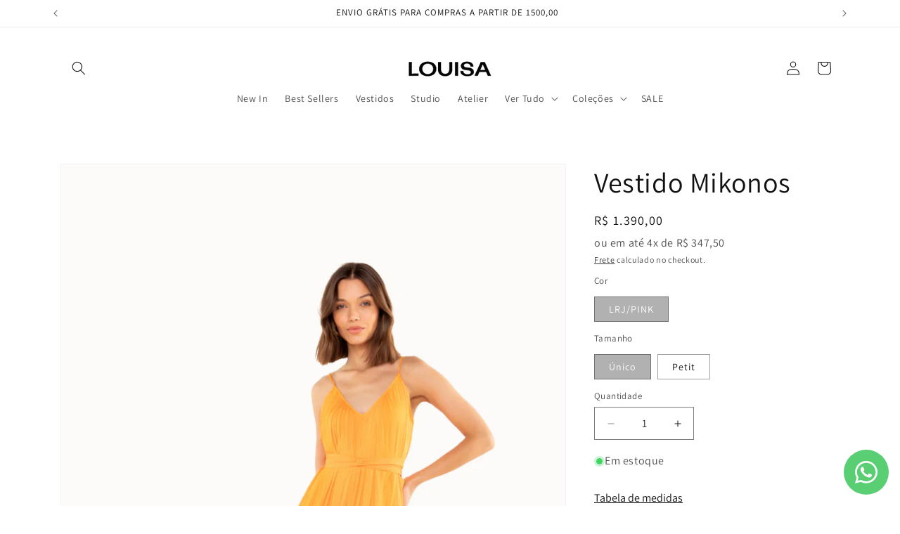

--- FILE ---
content_type: text/html; charset=utf-8
request_url: https://louisa.com.br/collections/colecoes/products/vestido-mikonos-laranja
body_size: 35023
content:
<!doctype html>
<html class="js" lang="pt-BR">
  <head>
    <meta charset="utf-8">
    <meta http-equiv="X-UA-Compatible" content="IE=edge">
    <meta name="viewport" content="width=device-width,initial-scale=1">
    <meta name="theme-color" content="">
    <link rel="canonical" href="https://louisa.com.br/products/vestido-mikonos-laranja"><link rel="icon" type="image/png" href="//louisa.com.br/cdn/shop/files/Louisa_Mark_01_Colour.svg?crop=center&height=32&v=1725496767&width=32"><link rel="preconnect" href="https://fonts.shopifycdn.com" crossorigin><title>
      Vestido Mikonos
 &ndash; LOUISA</title>

    
      <meta name="description" content="O vestido Mikonos expressa leveza, estilo e pode ser usado em diversas ocasiões. A modelagem ampla e o barrado franzido proporcionam fluidez e movimento. Tem alças reguláveis de amarrar e decote nas costas que pode ser ajustado na altura que desejar. Não tem forro. *Não acompanha faixa. A faixa é vendida separadamente.">
    

    

<meta property="og:site_name" content="LOUISA">
<meta property="og:url" content="https://louisa.com.br/products/vestido-mikonos-laranja">
<meta property="og:title" content="Vestido Mikonos">
<meta property="og:type" content="product">
<meta property="og:description" content="O vestido Mikonos expressa leveza, estilo e pode ser usado em diversas ocasiões. A modelagem ampla e o barrado franzido proporcionam fluidez e movimento. Tem alças reguláveis de amarrar e decote nas costas que pode ser ajustado na altura que desejar. Não tem forro. *Não acompanha faixa. A faixa é vendida separadamente."><meta property="og:image" content="http://louisa.com.br/cdn/shop/files/ByLouisaLB7919.jpg?v=1737649593">
  <meta property="og:image:secure_url" content="https://louisa.com.br/cdn/shop/files/ByLouisaLB7919.jpg?v=1737649593">
  <meta property="og:image:width" content="841">
  <meta property="og:image:height" content="1261"><meta property="og:price:amount" content="1.390,00">
  <meta property="og:price:currency" content="BRL"><meta name="twitter:card" content="summary_large_image">
<meta name="twitter:title" content="Vestido Mikonos">
<meta name="twitter:description" content="O vestido Mikonos expressa leveza, estilo e pode ser usado em diversas ocasiões. A modelagem ampla e o barrado franzido proporcionam fluidez e movimento. Tem alças reguláveis de amarrar e decote nas costas que pode ser ajustado na altura que desejar. Não tem forro. *Não acompanha faixa. A faixa é vendida separadamente.">


    <script src="//louisa.com.br/cdn/shop/t/157/assets/constants.js?v=132983761750457495441767120502" defer="defer"></script>
    <script src="//louisa.com.br/cdn/shop/t/157/assets/pubsub.js?v=158357773527763999511767120502" defer="defer"></script>
    <script src="//louisa.com.br/cdn/shop/t/157/assets/global.js?v=159629894352153978011767120502" defer="defer"></script><script src="//louisa.com.br/cdn/shop/t/157/assets/animations.js?v=88693664871331136111767120502" defer="defer"></script><script>window.performance && window.performance.mark && window.performance.mark('shopify.content_for_header.start');</script><meta name="google-site-verification" content="jyw1LI0zPOUNhzKZ9gEesU0kcAx1iIqssoRtDI_P7cE">
<meta name="google-site-verification" content="jyw1LI0zPOUNhzKZ9gEesU0kcAx1iIqssoRtDI_P7cE">
<meta name="facebook-domain-verification" content="bgw7emrkxcna706joph0qoiyg7qmjx">
<meta id="shopify-digital-wallet" name="shopify-digital-wallet" content="/25838583894/digital_wallets/dialog">
<link rel="alternate" type="application/json+oembed" href="https://louisa.com.br/products/vestido-mikonos-laranja.oembed">
<script async="async" src="/checkouts/internal/preloads.js?locale=pt-BR"></script>
<script id="shopify-features" type="application/json">{"accessToken":"925ac3e44f909bc722db61f9fbffd55c","betas":["rich-media-storefront-analytics"],"domain":"louisa.com.br","predictiveSearch":true,"shopId":25838583894,"locale":"pt-br"}</script>
<script>var Shopify = Shopify || {};
Shopify.shop = "cs-louisa.myshopify.com";
Shopify.locale = "pt-BR";
Shopify.currency = {"active":"BRL","rate":"1.0"};
Shopify.country = "BR";
Shopify.theme = {"name":"SUMMER LOUISA","id":183511253303,"schema_name":"Dawn","schema_version":"15.0.0","theme_store_id":887,"role":"main"};
Shopify.theme.handle = "null";
Shopify.theme.style = {"id":null,"handle":null};
Shopify.cdnHost = "louisa.com.br/cdn";
Shopify.routes = Shopify.routes || {};
Shopify.routes.root = "/";</script>
<script type="module">!function(o){(o.Shopify=o.Shopify||{}).modules=!0}(window);</script>
<script>!function(o){function n(){var o=[];function n(){o.push(Array.prototype.slice.apply(arguments))}return n.q=o,n}var t=o.Shopify=o.Shopify||{};t.loadFeatures=n(),t.autoloadFeatures=n()}(window);</script>
<script id="shop-js-analytics" type="application/json">{"pageType":"product"}</script>
<script defer="defer" async type="module" src="//louisa.com.br/cdn/shopifycloud/shop-js/modules/v2/client.init-shop-cart-sync_IQfSDXYS.pt-BR.esm.js"></script>
<script defer="defer" async type="module" src="//louisa.com.br/cdn/shopifycloud/shop-js/modules/v2/chunk.common_DGHD5A8P.esm.js"></script>
<script type="module">
  await import("//louisa.com.br/cdn/shopifycloud/shop-js/modules/v2/client.init-shop-cart-sync_IQfSDXYS.pt-BR.esm.js");
await import("//louisa.com.br/cdn/shopifycloud/shop-js/modules/v2/chunk.common_DGHD5A8P.esm.js");

  window.Shopify.SignInWithShop?.initShopCartSync?.({"fedCMEnabled":true,"windoidEnabled":true});

</script>
<script>(function() {
  var isLoaded = false;
  function asyncLoad() {
    if (isLoaded) return;
    isLoaded = true;
    var urls = ["https:\/\/s3-us-west-2.amazonaws.com\/da-restock\/da-restock.js?shop=cs-louisa.myshopify.com","https:\/\/chimpstatic.com\/mcjs-connected\/js\/users\/213b28da745f24924ff097138\/f8b6897d7cd952ad7fbc279fe.js?shop=cs-louisa.myshopify.com","https:\/\/shopify.covet.pics\/covet-pics-widget-inject.js?shop=cs-louisa.myshopify.com","https:\/\/a.mailmunch.co\/widgets\/site-1021734-e3f02219051758409786dd49f860a3d3c0d46f4d.js?shop=cs-louisa.myshopify.com","https:\/\/loox.io\/widget\/5aNBMvHSE7\/loox.1699288527571.js?shop=cs-louisa.myshopify.com","https:\/\/atlantis.live.zoko.io\/scripts\/main.js?v=v2\u0026shop=cs-louisa.myshopify.com"];
    for (var i = 0; i < urls.length; i++) {
      var s = document.createElement('script');
      s.type = 'text/javascript';
      s.async = true;
      s.src = urls[i];
      var x = document.getElementsByTagName('script')[0];
      x.parentNode.insertBefore(s, x);
    }
  };
  if(window.attachEvent) {
    window.attachEvent('onload', asyncLoad);
  } else {
    window.addEventListener('load', asyncLoad, false);
  }
})();</script>
<script id="__st">var __st={"a":25838583894,"offset":-10800,"reqid":"c65bac27-6e04-4e1d-8cb8-bd2a683d0a04-1768952497","pageurl":"louisa.com.br\/collections\/colecoes\/products\/vestido-mikonos-laranja","u":"e93365769541","p":"product","rtyp":"product","rid":4855968596054};</script>
<script>window.ShopifyPaypalV4VisibilityTracking = true;</script>
<script id="captcha-bootstrap">!function(){'use strict';const t='contact',e='account',n='new_comment',o=[[t,t],['blogs',n],['comments',n],[t,'customer']],c=[[e,'customer_login'],[e,'guest_login'],[e,'recover_customer_password'],[e,'create_customer']],r=t=>t.map((([t,e])=>`form[action*='/${t}']:not([data-nocaptcha='true']) input[name='form_type'][value='${e}']`)).join(','),a=t=>()=>t?[...document.querySelectorAll(t)].map((t=>t.form)):[];function s(){const t=[...o],e=r(t);return a(e)}const i='password',u='form_key',d=['recaptcha-v3-token','g-recaptcha-response','h-captcha-response',i],f=()=>{try{return window.sessionStorage}catch{return}},m='__shopify_v',_=t=>t.elements[u];function p(t,e,n=!1){try{const o=window.sessionStorage,c=JSON.parse(o.getItem(e)),{data:r}=function(t){const{data:e,action:n}=t;return t[m]||n?{data:e,action:n}:{data:t,action:n}}(c);for(const[e,n]of Object.entries(r))t.elements[e]&&(t.elements[e].value=n);n&&o.removeItem(e)}catch(o){console.error('form repopulation failed',{error:o})}}const l='form_type',E='cptcha';function T(t){t.dataset[E]=!0}const w=window,h=w.document,L='Shopify',v='ce_forms',y='captcha';let A=!1;((t,e)=>{const n=(g='f06e6c50-85a8-45c8-87d0-21a2b65856fe',I='https://cdn.shopify.com/shopifycloud/storefront-forms-hcaptcha/ce_storefront_forms_captcha_hcaptcha.v1.5.2.iife.js',D={infoText:'Protegido por hCaptcha',privacyText:'Privacidade',termsText:'Termos'},(t,e,n)=>{const o=w[L][v],c=o.bindForm;if(c)return c(t,g,e,D).then(n);var r;o.q.push([[t,g,e,D],n]),r=I,A||(h.body.append(Object.assign(h.createElement('script'),{id:'captcha-provider',async:!0,src:r})),A=!0)});var g,I,D;w[L]=w[L]||{},w[L][v]=w[L][v]||{},w[L][v].q=[],w[L][y]=w[L][y]||{},w[L][y].protect=function(t,e){n(t,void 0,e),T(t)},Object.freeze(w[L][y]),function(t,e,n,w,h,L){const[v,y,A,g]=function(t,e,n){const i=e?o:[],u=t?c:[],d=[...i,...u],f=r(d),m=r(i),_=r(d.filter((([t,e])=>n.includes(e))));return[a(f),a(m),a(_),s()]}(w,h,L),I=t=>{const e=t.target;return e instanceof HTMLFormElement?e:e&&e.form},D=t=>v().includes(t);t.addEventListener('submit',(t=>{const e=I(t);if(!e)return;const n=D(e)&&!e.dataset.hcaptchaBound&&!e.dataset.recaptchaBound,o=_(e),c=g().includes(e)&&(!o||!o.value);(n||c)&&t.preventDefault(),c&&!n&&(function(t){try{if(!f())return;!function(t){const e=f();if(!e)return;const n=_(t);if(!n)return;const o=n.value;o&&e.removeItem(o)}(t);const e=Array.from(Array(32),(()=>Math.random().toString(36)[2])).join('');!function(t,e){_(t)||t.append(Object.assign(document.createElement('input'),{type:'hidden',name:u})),t.elements[u].value=e}(t,e),function(t,e){const n=f();if(!n)return;const o=[...t.querySelectorAll(`input[type='${i}']`)].map((({name:t})=>t)),c=[...d,...o],r={};for(const[a,s]of new FormData(t).entries())c.includes(a)||(r[a]=s);n.setItem(e,JSON.stringify({[m]:1,action:t.action,data:r}))}(t,e)}catch(e){console.error('failed to persist form',e)}}(e),e.submit())}));const S=(t,e)=>{t&&!t.dataset[E]&&(n(t,e.some((e=>e===t))),T(t))};for(const o of['focusin','change'])t.addEventListener(o,(t=>{const e=I(t);D(e)&&S(e,y())}));const B=e.get('form_key'),M=e.get(l),P=B&&M;t.addEventListener('DOMContentLoaded',(()=>{const t=y();if(P)for(const e of t)e.elements[l].value===M&&p(e,B);[...new Set([...A(),...v().filter((t=>'true'===t.dataset.shopifyCaptcha))])].forEach((e=>S(e,t)))}))}(h,new URLSearchParams(w.location.search),n,t,e,['guest_login'])})(!0,!0)}();</script>
<script integrity="sha256-4kQ18oKyAcykRKYeNunJcIwy7WH5gtpwJnB7kiuLZ1E=" data-source-attribution="shopify.loadfeatures" defer="defer" src="//louisa.com.br/cdn/shopifycloud/storefront/assets/storefront/load_feature-a0a9edcb.js" crossorigin="anonymous"></script>
<script data-source-attribution="shopify.dynamic_checkout.dynamic.init">var Shopify=Shopify||{};Shopify.PaymentButton=Shopify.PaymentButton||{isStorefrontPortableWallets:!0,init:function(){window.Shopify.PaymentButton.init=function(){};var t=document.createElement("script");t.src="https://louisa.com.br/cdn/shopifycloud/portable-wallets/latest/portable-wallets.pt-br.js",t.type="module",document.head.appendChild(t)}};
</script>
<script data-source-attribution="shopify.dynamic_checkout.buyer_consent">
  function portableWalletsHideBuyerConsent(e){var t=document.getElementById("shopify-buyer-consent"),n=document.getElementById("shopify-subscription-policy-button");t&&n&&(t.classList.add("hidden"),t.setAttribute("aria-hidden","true"),n.removeEventListener("click",e))}function portableWalletsShowBuyerConsent(e){var t=document.getElementById("shopify-buyer-consent"),n=document.getElementById("shopify-subscription-policy-button");t&&n&&(t.classList.remove("hidden"),t.removeAttribute("aria-hidden"),n.addEventListener("click",e))}window.Shopify?.PaymentButton&&(window.Shopify.PaymentButton.hideBuyerConsent=portableWalletsHideBuyerConsent,window.Shopify.PaymentButton.showBuyerConsent=portableWalletsShowBuyerConsent);
</script>
<script data-source-attribution="shopify.dynamic_checkout.cart.bootstrap">document.addEventListener("DOMContentLoaded",(function(){function t(){return document.querySelector("shopify-accelerated-checkout-cart, shopify-accelerated-checkout")}if(t())Shopify.PaymentButton.init();else{new MutationObserver((function(e,n){t()&&(Shopify.PaymentButton.init(),n.disconnect())})).observe(document.body,{childList:!0,subtree:!0})}}));
</script>
<script id="sections-script" data-sections="header" defer="defer" src="//louisa.com.br/cdn/shop/t/157/compiled_assets/scripts.js?v=24531"></script>
<script>window.performance && window.performance.mark && window.performance.mark('shopify.content_for_header.end');</script>


    <style data-shopify>
      @font-face {
  font-family: Assistant;
  font-weight: 400;
  font-style: normal;
  font-display: swap;
  src: url("//louisa.com.br/cdn/fonts/assistant/assistant_n4.9120912a469cad1cc292572851508ca49d12e768.woff2") format("woff2"),
       url("//louisa.com.br/cdn/fonts/assistant/assistant_n4.6e9875ce64e0fefcd3f4446b7ec9036b3ddd2985.woff") format("woff");
}

      @font-face {
  font-family: Assistant;
  font-weight: 700;
  font-style: normal;
  font-display: swap;
  src: url("//louisa.com.br/cdn/fonts/assistant/assistant_n7.bf44452348ec8b8efa3aa3068825305886b1c83c.woff2") format("woff2"),
       url("//louisa.com.br/cdn/fonts/assistant/assistant_n7.0c887fee83f6b3bda822f1150b912c72da0f7b64.woff") format("woff");
}

      
      
      @font-face {
  font-family: Assistant;
  font-weight: 400;
  font-style: normal;
  font-display: swap;
  src: url("//louisa.com.br/cdn/fonts/assistant/assistant_n4.9120912a469cad1cc292572851508ca49d12e768.woff2") format("woff2"),
       url("//louisa.com.br/cdn/fonts/assistant/assistant_n4.6e9875ce64e0fefcd3f4446b7ec9036b3ddd2985.woff") format("woff");
}


      
        :root,
        .color-scheme-1 {
          --color-background: 255,255,255;
        
          --gradient-background: #ffffff;
        

        

        --color-foreground: 18,18,18;
        --color-background-contrast: 191,191,191;
        --color-shadow: 18,18,18;
        --color-button: 18,18,18;
        --color-button-text: 255,255,255;
        --color-secondary-button: 255,255,255;
        --color-secondary-button-text: 18,18,18;
        --color-link: 18,18,18;
        --color-badge-foreground: 18,18,18;
        --color-badge-background: 255,255,255;
        --color-badge-border: 18,18,18;
        --payment-terms-background-color: rgb(255 255 255);
      }
      
        
        .color-scheme-2 {
          --color-background: 255,255,255;
        
          --gradient-background: #ffffff;
        

        

        --color-foreground: 18,18,18;
        --color-background-contrast: 191,191,191;
        --color-shadow: 18,18,18;
        --color-button: 18,18,18;
        --color-button-text: 243,243,243;
        --color-secondary-button: 255,255,255;
        --color-secondary-button-text: 18,18,18;
        --color-link: 18,18,18;
        --color-badge-foreground: 18,18,18;
        --color-badge-background: 255,255,255;
        --color-badge-border: 18,18,18;
        --payment-terms-background-color: rgb(255 255 255);
      }
      
        
        .color-scheme-3 {
          --color-background: 36,40,51;
        
          --gradient-background: #242833;
        

        

        --color-foreground: 255,255,255;
        --color-background-contrast: 47,52,66;
        --color-shadow: 18,18,18;
        --color-button: 255,255,255;
        --color-button-text: 0,0,0;
        --color-secondary-button: 36,40,51;
        --color-secondary-button-text: 255,255,255;
        --color-link: 255,255,255;
        --color-badge-foreground: 255,255,255;
        --color-badge-background: 36,40,51;
        --color-badge-border: 255,255,255;
        --payment-terms-background-color: rgb(36 40 51);
      }
      
        
        .color-scheme-4 {
          --color-background: 18,18,18;
        
          --gradient-background: #121212;
        

        

        --color-foreground: 255,255,255;
        --color-background-contrast: 146,146,146;
        --color-shadow: 18,18,18;
        --color-button: 255,255,255;
        --color-button-text: 18,18,18;
        --color-secondary-button: 18,18,18;
        --color-secondary-button-text: 255,255,255;
        --color-link: 255,255,255;
        --color-badge-foreground: 255,255,255;
        --color-badge-background: 18,18,18;
        --color-badge-border: 255,255,255;
        --payment-terms-background-color: rgb(18 18 18);
      }
      
        
        .color-scheme-5 {
          --color-background: 51,79,180;
        
          --gradient-background: #334fb4;
        

        

        --color-foreground: 255,255,255;
        --color-background-contrast: 23,35,81;
        --color-shadow: 18,18,18;
        --color-button: 255,255,255;
        --color-button-text: 51,79,180;
        --color-secondary-button: 51,79,180;
        --color-secondary-button-text: 255,255,255;
        --color-link: 255,255,255;
        --color-badge-foreground: 255,255,255;
        --color-badge-background: 51,79,180;
        --color-badge-border: 255,255,255;
        --payment-terms-background-color: rgb(51 79 180);
      }
      

      body, .color-scheme-1, .color-scheme-2, .color-scheme-3, .color-scheme-4, .color-scheme-5 {
        color: rgba(var(--color-foreground), 0.75);
        background-color: rgb(var(--color-background));
      }

      :root {
        --font-body-family: Assistant, sans-serif;
        --font-body-style: normal;
        --font-body-weight: 400;
        --font-body-weight-bold: 700;

        --font-heading-family: Assistant, sans-serif;
        --font-heading-style: normal;
        --font-heading-weight: 400;

        --font-body-scale: 1.0;
        --font-heading-scale: 1.0;

        --media-padding: px;
        --media-border-opacity: 0.05;
        --media-border-width: 1px;
        --media-radius: 0px;
        --media-shadow-opacity: 0.0;
        --media-shadow-horizontal-offset: 0px;
        --media-shadow-vertical-offset: 4px;
        --media-shadow-blur-radius: 5px;
        --media-shadow-visible: 0;

        --page-width: 120rem;
        --page-width-margin: 0rem;

        --product-card-image-padding: 2.0rem;
        --product-card-corner-radius: 0.0rem;
        --product-card-text-alignment: center;
        --product-card-border-width: 0.0rem;
        --product-card-border-opacity: 0.1;
        --product-card-shadow-opacity: 0.0;
        --product-card-shadow-visible: 0;
        --product-card-shadow-horizontal-offset: 0.0rem;
        --product-card-shadow-vertical-offset: 0.4rem;
        --product-card-shadow-blur-radius: 0.5rem;

        --collection-card-image-padding: 0.0rem;
        --collection-card-corner-radius: 0.0rem;
        --collection-card-text-alignment: left;
        --collection-card-border-width: 0.0rem;
        --collection-card-border-opacity: 0.1;
        --collection-card-shadow-opacity: 0.0;
        --collection-card-shadow-visible: 0;
        --collection-card-shadow-horizontal-offset: 0.0rem;
        --collection-card-shadow-vertical-offset: 0.4rem;
        --collection-card-shadow-blur-radius: 0.5rem;

        --blog-card-image-padding: 0.0rem;
        --blog-card-corner-radius: 0.0rem;
        --blog-card-text-alignment: left;
        --blog-card-border-width: 0.0rem;
        --blog-card-border-opacity: 0.1;
        --blog-card-shadow-opacity: 0.0;
        --blog-card-shadow-visible: 0;
        --blog-card-shadow-horizontal-offset: 0.0rem;
        --blog-card-shadow-vertical-offset: 0.4rem;
        --blog-card-shadow-blur-radius: 0.5rem;

        --badge-corner-radius: 4.0rem;

        --popup-border-width: 1px;
        --popup-border-opacity: 0.1;
        --popup-corner-radius: 0px;
        --popup-shadow-opacity: 0.05;
        --popup-shadow-horizontal-offset: 0px;
        --popup-shadow-vertical-offset: 4px;
        --popup-shadow-blur-radius: 5px;

        --drawer-border-width: 1px;
        --drawer-border-opacity: 0.1;
        --drawer-shadow-opacity: 0.0;
        --drawer-shadow-horizontal-offset: 0px;
        --drawer-shadow-vertical-offset: 4px;
        --drawer-shadow-blur-radius: 5px;

        --spacing-sections-desktop: 0px;
        --spacing-sections-mobile: 0px;

        --grid-desktop-vertical-spacing: 8px;
        --grid-desktop-horizontal-spacing: 8px;
        --grid-mobile-vertical-spacing: 4px;
        --grid-mobile-horizontal-spacing: 4px;

        --text-boxes-border-opacity: 0.1;
        --text-boxes-border-width: 0px;
        --text-boxes-radius: 0px;
        --text-boxes-shadow-opacity: 0.0;
        --text-boxes-shadow-visible: 0;
        --text-boxes-shadow-horizontal-offset: 0px;
        --text-boxes-shadow-vertical-offset: 4px;
        --text-boxes-shadow-blur-radius: 5px;

        --buttons-radius: 0px;
        --buttons-radius-outset: 0px;
        --buttons-border-width: 1px;
        --buttons-border-opacity: 1.0;
        --buttons-shadow-opacity: 0.0;
        --buttons-shadow-visible: 0;
        --buttons-shadow-horizontal-offset: 0px;
        --buttons-shadow-vertical-offset: 4px;
        --buttons-shadow-blur-radius: 5px;
        --buttons-border-offset: 0px;

        --inputs-radius: 0px;
        --inputs-border-width: 1px;
        --inputs-border-opacity: 0.55;
        --inputs-shadow-opacity: 0.0;
        --inputs-shadow-horizontal-offset: 0px;
        --inputs-margin-offset: 0px;
        --inputs-shadow-vertical-offset: 4px;
        --inputs-shadow-blur-radius: 5px;
        --inputs-radius-outset: 0px;

        --variant-pills-radius: 0px;
        --variant-pills-border-width: 1px;
        --variant-pills-border-opacity: 0.4;
        --variant-pills-shadow-opacity: 0.0;
        --variant-pills-shadow-horizontal-offset: 0px;
        --variant-pills-shadow-vertical-offset: 4px;
        --variant-pills-shadow-blur-radius: 5px;
      }

      *,
      *::before,
      *::after {
        box-sizing: inherit;
      }

      html {
        box-sizing: border-box;
        font-size: calc(var(--font-body-scale) * 62.5%);
        height: 100%;
      }

      body {
        display: grid;
        grid-template-rows: auto auto 1fr auto;
        grid-template-columns: 100%;
        min-height: 100%;
        margin: 0;
        font-size: 1.5rem;
        letter-spacing: 0.06rem;
        line-height: calc(1 + 0.8 / var(--font-body-scale));
        font-family: var(--font-body-family);
        font-style: var(--font-body-style);
        font-weight: var(--font-body-weight);
      }

      @media screen and (min-width: 750px) {
        body {
          font-size: 1.6rem;
        }
      }
    </style>

    <link href="//louisa.com.br/cdn/shop/t/157/assets/base.css?v=25367695202603952361767120502" rel="stylesheet" type="text/css" media="all" />

      <link rel="preload" as="font" href="//louisa.com.br/cdn/fonts/assistant/assistant_n4.9120912a469cad1cc292572851508ca49d12e768.woff2" type="font/woff2" crossorigin>
      

      <link rel="preload" as="font" href="//louisa.com.br/cdn/fonts/assistant/assistant_n4.9120912a469cad1cc292572851508ca49d12e768.woff2" type="font/woff2" crossorigin>
      
<link
        rel="stylesheet"
        href="//louisa.com.br/cdn/shop/t/157/assets/component-predictive-search.css?v=118923337488134913561767120502"
        media="print"
        onload="this.media='all'"
      ><script>
      if (Shopify.designMode) {
        document.documentElement.classList.add('shopify-design-mode');
      }
    </script>
  <!-- BEGIN app block: shopify://apps/whatsapp-button/blocks/app-embed-block/96d80a63-e860-4262-a001-8b82ac4d00e6 --><script>
    (function() {
        function asyncLoad() {
            var url = 'https://whatsapp-button.eazeapps.io/api/buttonInstallation/scriptTag?shopId=44794&v=1758650110';
            var s = document.createElement('script');
            s.type = 'text/javascript';
            s.async = true;
            s.src = url;
            var x = document.getElementsByTagName('script')[0];
            x.parentNode.insertBefore(s, x);
        };
        if(window.attachEvent) {
            window.attachEvent('onload', asyncLoad);
        } else {
            window.addEventListener('load', asyncLoad, false);
        }
    })();
</script>

<!-- END app block --><script src="https://cdn.shopify.com/extensions/19689677-6488-4a31-adf3-fcf4359c5fd9/forms-2295/assets/shopify-forms-loader.js" type="text/javascript" defer="defer"></script>
<script src="https://cdn.shopify.com/extensions/019b93c1-bc14-7200-9724-fabc47201519/my-app-115/assets/sdk.js" type="text/javascript" defer="defer"></script>
<link href="https://cdn.shopify.com/extensions/019b93c1-bc14-7200-9724-fabc47201519/my-app-115/assets/sdk.css" rel="stylesheet" type="text/css" media="all">
<script src="https://cdn.shopify.com/extensions/8a73ca8c-e52c-403e-a285-960b1a039a01/alert-me-restock-alerts-18/assets/da-restock.js" type="text/javascript" defer="defer"></script>
<link href="https://cdn.shopify.com/extensions/8a73ca8c-e52c-403e-a285-960b1a039a01/alert-me-restock-alerts-18/assets/da-restock.css" rel="stylesheet" type="text/css" media="all">
<link href="https://monorail-edge.shopifysvc.com" rel="dns-prefetch">
<script>(function(){if ("sendBeacon" in navigator && "performance" in window) {try {var session_token_from_headers = performance.getEntriesByType('navigation')[0].serverTiming.find(x => x.name == '_s').description;} catch {var session_token_from_headers = undefined;}var session_cookie_matches = document.cookie.match(/_shopify_s=([^;]*)/);var session_token_from_cookie = session_cookie_matches && session_cookie_matches.length === 2 ? session_cookie_matches[1] : "";var session_token = session_token_from_headers || session_token_from_cookie || "";function handle_abandonment_event(e) {var entries = performance.getEntries().filter(function(entry) {return /monorail-edge.shopifysvc.com/.test(entry.name);});if (!window.abandonment_tracked && entries.length === 0) {window.abandonment_tracked = true;var currentMs = Date.now();var navigation_start = performance.timing.navigationStart;var payload = {shop_id: 25838583894,url: window.location.href,navigation_start,duration: currentMs - navigation_start,session_token,page_type: "product"};window.navigator.sendBeacon("https://monorail-edge.shopifysvc.com/v1/produce", JSON.stringify({schema_id: "online_store_buyer_site_abandonment/1.1",payload: payload,metadata: {event_created_at_ms: currentMs,event_sent_at_ms: currentMs}}));}}window.addEventListener('pagehide', handle_abandonment_event);}}());</script>
<script id="web-pixels-manager-setup">(function e(e,d,r,n,o){if(void 0===o&&(o={}),!Boolean(null===(a=null===(i=window.Shopify)||void 0===i?void 0:i.analytics)||void 0===a?void 0:a.replayQueue)){var i,a;window.Shopify=window.Shopify||{};var t=window.Shopify;t.analytics=t.analytics||{};var s=t.analytics;s.replayQueue=[],s.publish=function(e,d,r){return s.replayQueue.push([e,d,r]),!0};try{self.performance.mark("wpm:start")}catch(e){}var l=function(){var e={modern:/Edge?\/(1{2}[4-9]|1[2-9]\d|[2-9]\d{2}|\d{4,})\.\d+(\.\d+|)|Firefox\/(1{2}[4-9]|1[2-9]\d|[2-9]\d{2}|\d{4,})\.\d+(\.\d+|)|Chrom(ium|e)\/(9{2}|\d{3,})\.\d+(\.\d+|)|(Maci|X1{2}).+ Version\/(15\.\d+|(1[6-9]|[2-9]\d|\d{3,})\.\d+)([,.]\d+|)( \(\w+\)|)( Mobile\/\w+|) Safari\/|Chrome.+OPR\/(9{2}|\d{3,})\.\d+\.\d+|(CPU[ +]OS|iPhone[ +]OS|CPU[ +]iPhone|CPU IPhone OS|CPU iPad OS)[ +]+(15[._]\d+|(1[6-9]|[2-9]\d|\d{3,})[._]\d+)([._]\d+|)|Android:?[ /-](13[3-9]|1[4-9]\d|[2-9]\d{2}|\d{4,})(\.\d+|)(\.\d+|)|Android.+Firefox\/(13[5-9]|1[4-9]\d|[2-9]\d{2}|\d{4,})\.\d+(\.\d+|)|Android.+Chrom(ium|e)\/(13[3-9]|1[4-9]\d|[2-9]\d{2}|\d{4,})\.\d+(\.\d+|)|SamsungBrowser\/([2-9]\d|\d{3,})\.\d+/,legacy:/Edge?\/(1[6-9]|[2-9]\d|\d{3,})\.\d+(\.\d+|)|Firefox\/(5[4-9]|[6-9]\d|\d{3,})\.\d+(\.\d+|)|Chrom(ium|e)\/(5[1-9]|[6-9]\d|\d{3,})\.\d+(\.\d+|)([\d.]+$|.*Safari\/(?![\d.]+ Edge\/[\d.]+$))|(Maci|X1{2}).+ Version\/(10\.\d+|(1[1-9]|[2-9]\d|\d{3,})\.\d+)([,.]\d+|)( \(\w+\)|)( Mobile\/\w+|) Safari\/|Chrome.+OPR\/(3[89]|[4-9]\d|\d{3,})\.\d+\.\d+|(CPU[ +]OS|iPhone[ +]OS|CPU[ +]iPhone|CPU IPhone OS|CPU iPad OS)[ +]+(10[._]\d+|(1[1-9]|[2-9]\d|\d{3,})[._]\d+)([._]\d+|)|Android:?[ /-](13[3-9]|1[4-9]\d|[2-9]\d{2}|\d{4,})(\.\d+|)(\.\d+|)|Mobile Safari.+OPR\/([89]\d|\d{3,})\.\d+\.\d+|Android.+Firefox\/(13[5-9]|1[4-9]\d|[2-9]\d{2}|\d{4,})\.\d+(\.\d+|)|Android.+Chrom(ium|e)\/(13[3-9]|1[4-9]\d|[2-9]\d{2}|\d{4,})\.\d+(\.\d+|)|Android.+(UC? ?Browser|UCWEB|U3)[ /]?(15\.([5-9]|\d{2,})|(1[6-9]|[2-9]\d|\d{3,})\.\d+)\.\d+|SamsungBrowser\/(5\.\d+|([6-9]|\d{2,})\.\d+)|Android.+MQ{2}Browser\/(14(\.(9|\d{2,})|)|(1[5-9]|[2-9]\d|\d{3,})(\.\d+|))(\.\d+|)|K[Aa][Ii]OS\/(3\.\d+|([4-9]|\d{2,})\.\d+)(\.\d+|)/},d=e.modern,r=e.legacy,n=navigator.userAgent;return n.match(d)?"modern":n.match(r)?"legacy":"unknown"}(),u="modern"===l?"modern":"legacy",c=(null!=n?n:{modern:"",legacy:""})[u],f=function(e){return[e.baseUrl,"/wpm","/b",e.hashVersion,"modern"===e.buildTarget?"m":"l",".js"].join("")}({baseUrl:d,hashVersion:r,buildTarget:u}),m=function(e){var d=e.version,r=e.bundleTarget,n=e.surface,o=e.pageUrl,i=e.monorailEndpoint;return{emit:function(e){var a=e.status,t=e.errorMsg,s=(new Date).getTime(),l=JSON.stringify({metadata:{event_sent_at_ms:s},events:[{schema_id:"web_pixels_manager_load/3.1",payload:{version:d,bundle_target:r,page_url:o,status:a,surface:n,error_msg:t},metadata:{event_created_at_ms:s}}]});if(!i)return console&&console.warn&&console.warn("[Web Pixels Manager] No Monorail endpoint provided, skipping logging."),!1;try{return self.navigator.sendBeacon.bind(self.navigator)(i,l)}catch(e){}var u=new XMLHttpRequest;try{return u.open("POST",i,!0),u.setRequestHeader("Content-Type","text/plain"),u.send(l),!0}catch(e){return console&&console.warn&&console.warn("[Web Pixels Manager] Got an unhandled error while logging to Monorail."),!1}}}}({version:r,bundleTarget:l,surface:e.surface,pageUrl:self.location.href,monorailEndpoint:e.monorailEndpoint});try{o.browserTarget=l,function(e){var d=e.src,r=e.async,n=void 0===r||r,o=e.onload,i=e.onerror,a=e.sri,t=e.scriptDataAttributes,s=void 0===t?{}:t,l=document.createElement("script"),u=document.querySelector("head"),c=document.querySelector("body");if(l.async=n,l.src=d,a&&(l.integrity=a,l.crossOrigin="anonymous"),s)for(var f in s)if(Object.prototype.hasOwnProperty.call(s,f))try{l.dataset[f]=s[f]}catch(e){}if(o&&l.addEventListener("load",o),i&&l.addEventListener("error",i),u)u.appendChild(l);else{if(!c)throw new Error("Did not find a head or body element to append the script");c.appendChild(l)}}({src:f,async:!0,onload:function(){if(!function(){var e,d;return Boolean(null===(d=null===(e=window.Shopify)||void 0===e?void 0:e.analytics)||void 0===d?void 0:d.initialized)}()){var d=window.webPixelsManager.init(e)||void 0;if(d){var r=window.Shopify.analytics;r.replayQueue.forEach((function(e){var r=e[0],n=e[1],o=e[2];d.publishCustomEvent(r,n,o)})),r.replayQueue=[],r.publish=d.publishCustomEvent,r.visitor=d.visitor,r.initialized=!0}}},onerror:function(){return m.emit({status:"failed",errorMsg:"".concat(f," has failed to load")})},sri:function(e){var d=/^sha384-[A-Za-z0-9+/=]+$/;return"string"==typeof e&&d.test(e)}(c)?c:"",scriptDataAttributes:o}),m.emit({status:"loading"})}catch(e){m.emit({status:"failed",errorMsg:(null==e?void 0:e.message)||"Unknown error"})}}})({shopId: 25838583894,storefrontBaseUrl: "https://louisa.com.br",extensionsBaseUrl: "https://extensions.shopifycdn.com/cdn/shopifycloud/web-pixels-manager",monorailEndpoint: "https://monorail-edge.shopifysvc.com/unstable/produce_batch",surface: "storefront-renderer",enabledBetaFlags: ["2dca8a86"],webPixelsConfigList: [{"id":"1257865527","configuration":"{\"pixelCode\":\"CSBBDQ3C77UDHS2O3URG\"}","eventPayloadVersion":"v1","runtimeContext":"STRICT","scriptVersion":"22e92c2ad45662f435e4801458fb78cc","type":"APP","apiClientId":4383523,"privacyPurposes":["ANALYTICS","MARKETING","SALE_OF_DATA"],"dataSharingAdjustments":{"protectedCustomerApprovalScopes":["read_customer_address","read_customer_email","read_customer_name","read_customer_personal_data","read_customer_phone"]}},{"id":"1142489399","configuration":"{\"config\":\"{\\\"google_tag_ids\\\":[\\\"G-KMH2VD76ZX\\\",\\\"AW-11334839883\\\",\\\"GT-T53R6JLL\\\"],\\\"target_country\\\":\\\"BR\\\",\\\"gtag_events\\\":[{\\\"type\\\":\\\"begin_checkout\\\",\\\"action_label\\\":[\\\"G-KMH2VD76ZX\\\",\\\"AW-11334839883\\\/Se5xCPWQ3PYZEMvc75wq\\\"]},{\\\"type\\\":\\\"search\\\",\\\"action_label\\\":[\\\"G-KMH2VD76ZX\\\",\\\"AW-11334839883\\\/a6PbCO-Q3PYZEMvc75wq\\\"]},{\\\"type\\\":\\\"view_item\\\",\\\"action_label\\\":[\\\"G-KMH2VD76ZX\\\",\\\"AW-11334839883\\\/zcqfCOyQ3PYZEMvc75wq\\\",\\\"MC-FD8PBX02W9\\\"]},{\\\"type\\\":\\\"purchase\\\",\\\"action_label\\\":[\\\"G-KMH2VD76ZX\\\",\\\"AW-11334839883\\\/JnHdCOaQ3PYZEMvc75wq\\\",\\\"MC-FD8PBX02W9\\\"]},{\\\"type\\\":\\\"page_view\\\",\\\"action_label\\\":[\\\"G-KMH2VD76ZX\\\",\\\"AW-11334839883\\\/LS9ECOmQ3PYZEMvc75wq\\\",\\\"MC-FD8PBX02W9\\\"]},{\\\"type\\\":\\\"add_payment_info\\\",\\\"action_label\\\":[\\\"G-KMH2VD76ZX\\\",\\\"AW-11334839883\\\/W1LOCPiQ3PYZEMvc75wq\\\"]},{\\\"type\\\":\\\"add_to_cart\\\",\\\"action_label\\\":[\\\"G-KMH2VD76ZX\\\",\\\"AW-11334839883\\\/Y9H5CPKQ3PYZEMvc75wq\\\"]}],\\\"enable_monitoring_mode\\\":false}\"}","eventPayloadVersion":"v1","runtimeContext":"OPEN","scriptVersion":"b2a88bafab3e21179ed38636efcd8a93","type":"APP","apiClientId":1780363,"privacyPurposes":[],"dataSharingAdjustments":{"protectedCustomerApprovalScopes":["read_customer_address","read_customer_email","read_customer_name","read_customer_personal_data","read_customer_phone"]}},{"id":"901022007","configuration":"{\"tagID\":\"2613506888582\"}","eventPayloadVersion":"v1","runtimeContext":"STRICT","scriptVersion":"18031546ee651571ed29edbe71a3550b","type":"APP","apiClientId":3009811,"privacyPurposes":["ANALYTICS","MARKETING","SALE_OF_DATA"],"dataSharingAdjustments":{"protectedCustomerApprovalScopes":["read_customer_address","read_customer_email","read_customer_name","read_customer_personal_data","read_customer_phone"]}},{"id":"311886135","configuration":"{\"pixel_id\":\"429753907742690\",\"pixel_type\":\"facebook_pixel\",\"metaapp_system_user_token\":\"-\"}","eventPayloadVersion":"v1","runtimeContext":"OPEN","scriptVersion":"ca16bc87fe92b6042fbaa3acc2fbdaa6","type":"APP","apiClientId":2329312,"privacyPurposes":["ANALYTICS","MARKETING","SALE_OF_DATA"],"dataSharingAdjustments":{"protectedCustomerApprovalScopes":["read_customer_address","read_customer_email","read_customer_name","read_customer_personal_data","read_customer_phone"]}},{"id":"100270391","configuration":"{\"accountID\":\"cs-louisa.myshopify.com\"}","eventPayloadVersion":"v1","runtimeContext":"STRICT","scriptVersion":"3d811e7a624ad2e483dc330ad8ecffe1","type":"APP","apiClientId":64654311425,"privacyPurposes":["ANALYTICS","MARKETING","SALE_OF_DATA"],"dataSharingAdjustments":{"protectedCustomerApprovalScopes":["read_customer_address","read_customer_email","read_customer_name","read_customer_personal_data","read_customer_phone"]}},{"id":"95781175","configuration":"{\"myshopifyDomain\":\"cs-louisa.myshopify.com\"}","eventPayloadVersion":"v1","runtimeContext":"STRICT","scriptVersion":"23b97d18e2aa74363140dc29c9284e87","type":"APP","apiClientId":2775569,"privacyPurposes":["ANALYTICS","MARKETING","SALE_OF_DATA"],"dataSharingAdjustments":{"protectedCustomerApprovalScopes":["read_customer_address","read_customer_email","read_customer_name","read_customer_phone","read_customer_personal_data"]}},{"id":"shopify-app-pixel","configuration":"{}","eventPayloadVersion":"v1","runtimeContext":"STRICT","scriptVersion":"0450","apiClientId":"shopify-pixel","type":"APP","privacyPurposes":["ANALYTICS","MARKETING"]},{"id":"shopify-custom-pixel","eventPayloadVersion":"v1","runtimeContext":"LAX","scriptVersion":"0450","apiClientId":"shopify-pixel","type":"CUSTOM","privacyPurposes":["ANALYTICS","MARKETING"]}],isMerchantRequest: false,initData: {"shop":{"name":"LOUISA","paymentSettings":{"currencyCode":"BRL"},"myshopifyDomain":"cs-louisa.myshopify.com","countryCode":"BR","storefrontUrl":"https:\/\/louisa.com.br"},"customer":null,"cart":null,"checkout":null,"productVariants":[{"price":{"amount":1390.0,"currencyCode":"BRL"},"product":{"title":"Vestido Mikonos","vendor":"Louisa","id":"4855968596054","untranslatedTitle":"Vestido Mikonos","url":"\/products\/vestido-mikonos-laranja","type":"Vestido"},"id":"33173492760662","image":{"src":"\/\/louisa.com.br\/cdn\/shop\/files\/ByLouisaLB7919.jpg?v=1737649593"},"sku":"60011LRJ\/PINK\/UNICO","title":"LRJ\/PINK \/ Único","untranslatedTitle":"LRJ\/PINK \/ Único"},{"price":{"amount":1390.0,"currencyCode":"BRL"},"product":{"title":"Vestido Mikonos","vendor":"Louisa","id":"4855968596054","untranslatedTitle":"Vestido Mikonos","url":"\/products\/vestido-mikonos-laranja","type":"Vestido"},"id":"39800276451414","image":{"src":"\/\/louisa.com.br\/cdn\/shop\/files\/ByLouisaLB7919.jpg?v=1737649593"},"sku":"60056LRJ\/PINK\/PETIT","title":"LRJ\/PINK \/ Petit","untranslatedTitle":"LRJ\/PINK \/ Petit"}],"purchasingCompany":null},},"https://louisa.com.br/cdn","fcfee988w5aeb613cpc8e4bc33m6693e112",{"modern":"","legacy":""},{"shopId":"25838583894","storefrontBaseUrl":"https:\/\/louisa.com.br","extensionBaseUrl":"https:\/\/extensions.shopifycdn.com\/cdn\/shopifycloud\/web-pixels-manager","surface":"storefront-renderer","enabledBetaFlags":"[\"2dca8a86\"]","isMerchantRequest":"false","hashVersion":"fcfee988w5aeb613cpc8e4bc33m6693e112","publish":"custom","events":"[[\"page_viewed\",{}],[\"product_viewed\",{\"productVariant\":{\"price\":{\"amount\":1390.0,\"currencyCode\":\"BRL\"},\"product\":{\"title\":\"Vestido Mikonos\",\"vendor\":\"Louisa\",\"id\":\"4855968596054\",\"untranslatedTitle\":\"Vestido Mikonos\",\"url\":\"\/products\/vestido-mikonos-laranja\",\"type\":\"Vestido\"},\"id\":\"33173492760662\",\"image\":{\"src\":\"\/\/louisa.com.br\/cdn\/shop\/files\/ByLouisaLB7919.jpg?v=1737649593\"},\"sku\":\"60011LRJ\/PINK\/UNICO\",\"title\":\"LRJ\/PINK \/ Único\",\"untranslatedTitle\":\"LRJ\/PINK \/ Único\"}}]]"});</script><script>
  window.ShopifyAnalytics = window.ShopifyAnalytics || {};
  window.ShopifyAnalytics.meta = window.ShopifyAnalytics.meta || {};
  window.ShopifyAnalytics.meta.currency = 'BRL';
  var meta = {"product":{"id":4855968596054,"gid":"gid:\/\/shopify\/Product\/4855968596054","vendor":"Louisa","type":"Vestido","handle":"vestido-mikonos-laranja","variants":[{"id":33173492760662,"price":139000,"name":"Vestido Mikonos - LRJ\/PINK \/ Único","public_title":"LRJ\/PINK \/ Único","sku":"60011LRJ\/PINK\/UNICO"},{"id":39800276451414,"price":139000,"name":"Vestido Mikonos - LRJ\/PINK \/ Petit","public_title":"LRJ\/PINK \/ Petit","sku":"60056LRJ\/PINK\/PETIT"}],"remote":false},"page":{"pageType":"product","resourceType":"product","resourceId":4855968596054,"requestId":"c65bac27-6e04-4e1d-8cb8-bd2a683d0a04-1768952497"}};
  for (var attr in meta) {
    window.ShopifyAnalytics.meta[attr] = meta[attr];
  }
</script>
<script class="analytics">
  (function () {
    var customDocumentWrite = function(content) {
      var jquery = null;

      if (window.jQuery) {
        jquery = window.jQuery;
      } else if (window.Checkout && window.Checkout.$) {
        jquery = window.Checkout.$;
      }

      if (jquery) {
        jquery('body').append(content);
      }
    };

    var hasLoggedConversion = function(token) {
      if (token) {
        return document.cookie.indexOf('loggedConversion=' + token) !== -1;
      }
      return false;
    }

    var setCookieIfConversion = function(token) {
      if (token) {
        var twoMonthsFromNow = new Date(Date.now());
        twoMonthsFromNow.setMonth(twoMonthsFromNow.getMonth() + 2);

        document.cookie = 'loggedConversion=' + token + '; expires=' + twoMonthsFromNow;
      }
    }

    var trekkie = window.ShopifyAnalytics.lib = window.trekkie = window.trekkie || [];
    if (trekkie.integrations) {
      return;
    }
    trekkie.methods = [
      'identify',
      'page',
      'ready',
      'track',
      'trackForm',
      'trackLink'
    ];
    trekkie.factory = function(method) {
      return function() {
        var args = Array.prototype.slice.call(arguments);
        args.unshift(method);
        trekkie.push(args);
        return trekkie;
      };
    };
    for (var i = 0; i < trekkie.methods.length; i++) {
      var key = trekkie.methods[i];
      trekkie[key] = trekkie.factory(key);
    }
    trekkie.load = function(config) {
      trekkie.config = config || {};
      trekkie.config.initialDocumentCookie = document.cookie;
      var first = document.getElementsByTagName('script')[0];
      var script = document.createElement('script');
      script.type = 'text/javascript';
      script.onerror = function(e) {
        var scriptFallback = document.createElement('script');
        scriptFallback.type = 'text/javascript';
        scriptFallback.onerror = function(error) {
                var Monorail = {
      produce: function produce(monorailDomain, schemaId, payload) {
        var currentMs = new Date().getTime();
        var event = {
          schema_id: schemaId,
          payload: payload,
          metadata: {
            event_created_at_ms: currentMs,
            event_sent_at_ms: currentMs
          }
        };
        return Monorail.sendRequest("https://" + monorailDomain + "/v1/produce", JSON.stringify(event));
      },
      sendRequest: function sendRequest(endpointUrl, payload) {
        // Try the sendBeacon API
        if (window && window.navigator && typeof window.navigator.sendBeacon === 'function' && typeof window.Blob === 'function' && !Monorail.isIos12()) {
          var blobData = new window.Blob([payload], {
            type: 'text/plain'
          });

          if (window.navigator.sendBeacon(endpointUrl, blobData)) {
            return true;
          } // sendBeacon was not successful

        } // XHR beacon

        var xhr = new XMLHttpRequest();

        try {
          xhr.open('POST', endpointUrl);
          xhr.setRequestHeader('Content-Type', 'text/plain');
          xhr.send(payload);
        } catch (e) {
          console.log(e);
        }

        return false;
      },
      isIos12: function isIos12() {
        return window.navigator.userAgent.lastIndexOf('iPhone; CPU iPhone OS 12_') !== -1 || window.navigator.userAgent.lastIndexOf('iPad; CPU OS 12_') !== -1;
      }
    };
    Monorail.produce('monorail-edge.shopifysvc.com',
      'trekkie_storefront_load_errors/1.1',
      {shop_id: 25838583894,
      theme_id: 183511253303,
      app_name: "storefront",
      context_url: window.location.href,
      source_url: "//louisa.com.br/cdn/s/trekkie.storefront.cd680fe47e6c39ca5d5df5f0a32d569bc48c0f27.min.js"});

        };
        scriptFallback.async = true;
        scriptFallback.src = '//louisa.com.br/cdn/s/trekkie.storefront.cd680fe47e6c39ca5d5df5f0a32d569bc48c0f27.min.js';
        first.parentNode.insertBefore(scriptFallback, first);
      };
      script.async = true;
      script.src = '//louisa.com.br/cdn/s/trekkie.storefront.cd680fe47e6c39ca5d5df5f0a32d569bc48c0f27.min.js';
      first.parentNode.insertBefore(script, first);
    };
    trekkie.load(
      {"Trekkie":{"appName":"storefront","development":false,"defaultAttributes":{"shopId":25838583894,"isMerchantRequest":null,"themeId":183511253303,"themeCityHash":"10818501955588195133","contentLanguage":"pt-BR","currency":"BRL","eventMetadataId":"8323bbd5-f0e8-45b0-8aa5-640ed4bd7ea3"},"isServerSideCookieWritingEnabled":true,"monorailRegion":"shop_domain","enabledBetaFlags":["65f19447"]},"Session Attribution":{},"S2S":{"facebookCapiEnabled":true,"source":"trekkie-storefront-renderer","apiClientId":580111}}
    );

    var loaded = false;
    trekkie.ready(function() {
      if (loaded) return;
      loaded = true;

      window.ShopifyAnalytics.lib = window.trekkie;

      var originalDocumentWrite = document.write;
      document.write = customDocumentWrite;
      try { window.ShopifyAnalytics.merchantGoogleAnalytics.call(this); } catch(error) {};
      document.write = originalDocumentWrite;

      window.ShopifyAnalytics.lib.page(null,{"pageType":"product","resourceType":"product","resourceId":4855968596054,"requestId":"c65bac27-6e04-4e1d-8cb8-bd2a683d0a04-1768952497","shopifyEmitted":true});

      var match = window.location.pathname.match(/checkouts\/(.+)\/(thank_you|post_purchase)/)
      var token = match? match[1]: undefined;
      if (!hasLoggedConversion(token)) {
        setCookieIfConversion(token);
        window.ShopifyAnalytics.lib.track("Viewed Product",{"currency":"BRL","variantId":33173492760662,"productId":4855968596054,"productGid":"gid:\/\/shopify\/Product\/4855968596054","name":"Vestido Mikonos - LRJ\/PINK \/ Único","price":"1390.00","sku":"60011LRJ\/PINK\/UNICO","brand":"Louisa","variant":"LRJ\/PINK \/ Único","category":"Vestido","nonInteraction":true,"remote":false},undefined,undefined,{"shopifyEmitted":true});
      window.ShopifyAnalytics.lib.track("monorail:\/\/trekkie_storefront_viewed_product\/1.1",{"currency":"BRL","variantId":33173492760662,"productId":4855968596054,"productGid":"gid:\/\/shopify\/Product\/4855968596054","name":"Vestido Mikonos - LRJ\/PINK \/ Único","price":"1390.00","sku":"60011LRJ\/PINK\/UNICO","brand":"Louisa","variant":"LRJ\/PINK \/ Único","category":"Vestido","nonInteraction":true,"remote":false,"referer":"https:\/\/louisa.com.br\/collections\/colecoes\/products\/vestido-mikonos-laranja"});
      }
    });


        var eventsListenerScript = document.createElement('script');
        eventsListenerScript.async = true;
        eventsListenerScript.src = "//louisa.com.br/cdn/shopifycloud/storefront/assets/shop_events_listener-3da45d37.js";
        document.getElementsByTagName('head')[0].appendChild(eventsListenerScript);

})();</script>
  <script>
  if (!window.ga || (window.ga && typeof window.ga !== 'function')) {
    window.ga = function ga() {
      (window.ga.q = window.ga.q || []).push(arguments);
      if (window.Shopify && window.Shopify.analytics && typeof window.Shopify.analytics.publish === 'function') {
        window.Shopify.analytics.publish("ga_stub_called", {}, {sendTo: "google_osp_migration"});
      }
      console.error("Shopify's Google Analytics stub called with:", Array.from(arguments), "\nSee https://help.shopify.com/manual/promoting-marketing/pixels/pixel-migration#google for more information.");
    };
    if (window.Shopify && window.Shopify.analytics && typeof window.Shopify.analytics.publish === 'function') {
      window.Shopify.analytics.publish("ga_stub_initialized", {}, {sendTo: "google_osp_migration"});
    }
  }
</script>
<script
  defer
  src="https://louisa.com.br/cdn/shopifycloud/perf-kit/shopify-perf-kit-3.0.4.min.js"
  data-application="storefront-renderer"
  data-shop-id="25838583894"
  data-render-region="gcp-us-central1"
  data-page-type="product"
  data-theme-instance-id="183511253303"
  data-theme-name="Dawn"
  data-theme-version="15.0.0"
  data-monorail-region="shop_domain"
  data-resource-timing-sampling-rate="10"
  data-shs="true"
  data-shs-beacon="true"
  data-shs-export-with-fetch="true"
  data-shs-logs-sample-rate="1"
  data-shs-beacon-endpoint="https://louisa.com.br/api/collect"
></script>
</head>

  <body class="gradient">
    <a class="skip-to-content-link button visually-hidden" href="#MainContent">
      Pular para o conteúdo
    </a>

<link href="//louisa.com.br/cdn/shop/t/157/assets/quantity-popover.css?v=78745769908715669131767120502" rel="stylesheet" type="text/css" media="all" />
<link href="//louisa.com.br/cdn/shop/t/157/assets/component-card.css?v=144747379303266819851767120502" rel="stylesheet" type="text/css" media="all" />

<script src="//louisa.com.br/cdn/shop/t/157/assets/cart.js?v=107864062532657556931767120502" defer="defer"></script>
<script src="//louisa.com.br/cdn/shop/t/157/assets/quantity-popover.js?v=987015268078116491767120502" defer="defer"></script>

<style>
  .drawer {
    visibility: hidden;
  }
</style>

<cart-drawer class="drawer is-empty">
  <div id="CartDrawer" class="cart-drawer">
    <div id="CartDrawer-Overlay" class="cart-drawer__overlay"></div>
    <div
      class="drawer__inner gradient color-scheme-1"
      role="dialog"
      aria-modal="true"
      aria-label="Carrinho"
      tabindex="-1"
    ><div class="drawer__inner-empty">
          <div class="cart-drawer__warnings center cart-drawer__warnings--has-collection">
            <div class="cart-drawer__empty-content">
              <h2 class="cart__empty-text">O carrinho está vazio</h2>
              <button
                class="drawer__close"
                type="button"
                onclick="this.closest('cart-drawer').close()"
                aria-label="Fechar"
              >
                <svg
  xmlns="http://www.w3.org/2000/svg"
  aria-hidden="true"
  focusable="false"
  class="icon icon-close"
  fill="none"
  viewBox="0 0 18 17"
>
  <path d="M.865 15.978a.5.5 0 00.707.707l7.433-7.431 7.579 7.282a.501.501 0 00.846-.37.5.5 0 00-.153-.351L9.712 8.546l7.417-7.416a.5.5 0 10-.707-.708L8.991 7.853 1.413.573a.5.5 0 10-.693.72l7.563 7.268-7.418 7.417z" fill="currentColor">
</svg>

              </button>
              <a href="/collections/all" class="button">
                Voltar à loja
              </a><p class="cart__login-title h3">Tem uma conta?</p>
                <p class="cart__login-paragraph">
                  <a href="/account/login" class="link underlined-link">Faça login</a> para finalizar a compra com mais rapidez.
                </p></div>
          </div><div class="cart-drawer__collection">
              
<div class="card-wrapper animate-arrow collection-card-wrapper">
  <div
    class="
      card
      card--standard
       card--media
      
      
      
    "
    style="--ratio-percent: 100%;"
  >
    <div
      class="card__inner color-scheme-2 gradient ratio"
      style="--ratio-percent: 100%;"
    ><div class="card__media">
          <div class="media media--transparent media--hover-effect">
            <img
              srcset="//louisa.com.br/cdn/shop/files/25_11_03_BYLOUISA_14023_3a183b41-2648-400e-866e-0eab07ded999.jpg?v=1766073019&width=165 165w,//louisa.com.br/cdn/shop/files/25_11_03_BYLOUISA_14023_3a183b41-2648-400e-866e-0eab07ded999.jpg?v=1766073019&width=330 330w,//louisa.com.br/cdn/shop/files/25_11_03_BYLOUISA_14023_3a183b41-2648-400e-866e-0eab07ded999.jpg?v=1766073019&width=535 535w,//louisa.com.br/cdn/shop/files/25_11_03_BYLOUISA_14023_3a183b41-2648-400e-866e-0eab07ded999.jpg?v=1766073019&width=750 750w,//louisa.com.br/cdn/shop/files/25_11_03_BYLOUISA_14023_3a183b41-2648-400e-866e-0eab07ded999.jpg?v=1766073019&width=1000 1000w,//louisa.com.br/cdn/shop/files/25_11_03_BYLOUISA_14023_3a183b41-2648-400e-866e-0eab07ded999.jpg?v=1766073019&width=1500 1500w,//louisa.com.br/cdn/shop/files/25_11_03_BYLOUISA_14023_3a183b41-2648-400e-866e-0eab07ded999.jpg?v=1766073019&width=3000 3000w,//louisa.com.br/cdn/shop/files/25_11_03_BYLOUISA_14023_3a183b41-2648-400e-866e-0eab07ded999.jpg?v=1766073019 3000w
              "
              src="//louisa.com.br/cdn/shop/files/25_11_03_BYLOUISA_14023_3a183b41-2648-400e-866e-0eab07ded999.jpg?v=1766073019&width=1500"
              sizes="
                (min-width: 1200px) 1100px,
                (min-width: 750px) calc(100vw - 10rem),
                calc(100vw - 3rem)
              "
              alt=""
              height="4500"
              width="3000"
              loading="lazy"
              class="motion-reduce"
            >
          </div>
        </div><div class="card__content">
          <div class="card__information">
            <h3 class="card__heading">
              <a
                
                  href="/collections/new-in"
                
                class="full-unstyled-link"
              >New In<span class="icon-wrap"><svg
  viewBox="0 0 14 10"
  fill="none"
  aria-hidden="true"
  focusable="false"
  class="icon icon-arrow"
  xmlns="http://www.w3.org/2000/svg"
>
  <path fill-rule="evenodd" clip-rule="evenodd" d="M8.537.808a.5.5 0 01.817-.162l4 4a.5.5 0 010 .708l-4 4a.5.5 0 11-.708-.708L11.793 5.5H1a.5.5 0 010-1h10.793L8.646 1.354a.5.5 0 01-.109-.546z" fill="currentColor">
</svg>
</span>
              </a>
            </h3></div>
        </div></div><div class="card__content">
        <div class="card__information">
          <h3 class="card__heading">
            <a
              
                href="/collections/new-in"
              
              class="full-unstyled-link"
            >New In<span class="icon-wrap"><svg
  viewBox="0 0 14 10"
  fill="none"
  aria-hidden="true"
  focusable="false"
  class="icon icon-arrow"
  xmlns="http://www.w3.org/2000/svg"
>
  <path fill-rule="evenodd" clip-rule="evenodd" d="M8.537.808a.5.5 0 01.817-.162l4 4a.5.5 0 010 .708l-4 4a.5.5 0 11-.708-.708L11.793 5.5H1a.5.5 0 010-1h10.793L8.646 1.354a.5.5 0 01-.109-.546z" fill="currentColor">
</svg>
</span>
            </a>
          </h3></div>
      </div></div>
</div>

            </div></div><div class="drawer__header">
        <h2 class="drawer__heading">Carrinho</h2>
        <button
          class="drawer__close"
          type="button"
          onclick="this.closest('cart-drawer').close()"
          aria-label="Fechar"
        >
          <svg
  xmlns="http://www.w3.org/2000/svg"
  aria-hidden="true"
  focusable="false"
  class="icon icon-close"
  fill="none"
  viewBox="0 0 18 17"
>
  <path d="M.865 15.978a.5.5 0 00.707.707l7.433-7.431 7.579 7.282a.501.501 0 00.846-.37.5.5 0 00-.153-.351L9.712 8.546l7.417-7.416a.5.5 0 10-.707-.708L8.991 7.853 1.413.573a.5.5 0 10-.693.72l7.563 7.268-7.418 7.417z" fill="currentColor">
</svg>

        </button>
      </div>
      <cart-drawer-items
        
          class=" is-empty"
        
      >
        <form
          action="/cart"
          id="CartDrawer-Form"
          class="cart__contents cart-drawer__form"
          method="post"
        >
          <div id="CartDrawer-CartItems" class="drawer__contents js-contents"><p id="CartDrawer-LiveRegionText" class="visually-hidden" role="status"></p>
            <p id="CartDrawer-LineItemStatus" class="visually-hidden" aria-hidden="true" role="status">
              Carregando...
            </p>
          </div>
          <div id="CartDrawer-CartErrors" role="alert"></div>
        </form>
      </cart-drawer-items>
      <div class="drawer__footer"><!-- Start blocks -->
        <!-- Subtotals -->

        <div class="cart-drawer__footer" >
          <div></div>

          <div class="totals" role="status">
            <h2 class="totals__total">Total estimado</h2>
            <p class="totals__total-value">R$ 0,00 BRL</p>
          </div>

          <small class="tax-note caption-large rte">Frete e descontos calculados no checkout.</small> 
          
            <small class="custom-cart-message caption-large rte" style="margin: 0; display: block;">
              <p>Os Correios estão passando por instabilidades operacionais nos últimos dias, podendo causar atrasos na entrega dos pedidos.</p>
            </small>  
          

        </div>

        <!-- CTAs -->

        <div class="cart__ctas" >
          <button
            type="submit"
            id="CartDrawer-Checkout"
            class="cart__checkout-button button"
            name="checkout"
            form="CartDrawer-Form"
            
              disabled
            
          >
            Finalizar a compra
          </button>
        </div>
      </div>
    </div>
  </div>
</cart-drawer>
<!-- BEGIN sections: header-group -->
<div id="shopify-section-sections--25921629290807__announcement-bar" class="shopify-section shopify-section-group-header-group announcement-bar-section"><link href="//louisa.com.br/cdn/shop/t/157/assets/component-slideshow.css?v=170654395204511176521767120502" rel="stylesheet" type="text/css" media="all" />
<link href="//louisa.com.br/cdn/shop/t/157/assets/component-slider.css?v=29968110187733670351767120502" rel="stylesheet" type="text/css" media="all" />

  <link href="//louisa.com.br/cdn/shop/t/157/assets/component-list-social.css?v=35792976012981934991767120502" rel="stylesheet" type="text/css" media="all" />


<div
  class="utility-bar color-scheme-1 gradient utility-bar--bottom-border"
  
>
  <div class="page-width utility-bar__grid"><slideshow-component
        class="announcement-bar"
        role="region"
        aria-roledescription="Carrossel"
        aria-label="Barra de comunicados"
      >
        <div class="announcement-bar-slider slider-buttons">
          <button
            type="button"
            class="slider-button slider-button--prev"
            name="previous"
            aria-label="Comunicado anterior"
            aria-controls="Slider-sections--25921629290807__announcement-bar"
          >
            <svg aria-hidden="true" focusable="false" class="icon icon-caret" viewBox="0 0 10 6">
  <path fill-rule="evenodd" clip-rule="evenodd" d="M9.354.646a.5.5 0 00-.708 0L5 4.293 1.354.646a.5.5 0 00-.708.708l4 4a.5.5 0 00.708 0l4-4a.5.5 0 000-.708z" fill="currentColor">
</svg>

          </button>
          <div
            class="grid grid--1-col slider slider--everywhere"
            id="Slider-sections--25921629290807__announcement-bar"
            aria-live="polite"
            aria-atomic="true"
            data-autoplay="true"
            data-speed="5"
          ><div
                class="slideshow__slide slider__slide grid__item grid--1-col"
                id="Slide-sections--25921629290807__announcement-bar-1"
                
                role="group"
                aria-roledescription="Comunicado"
                aria-label="1 de 4"
                tabindex="-1"
              >
                <div
                  class="announcement-bar__announcement"
                  role="region"
                  aria-label="Comunicado"
                  
                ><p class="announcement-bar__message h5">
                      <span>ENVIO GRÁTIS PARA COMPRAS A PARTIR DE 1500,00</span></p></div>
              </div><div
                class="slideshow__slide slider__slide grid__item grid--1-col"
                id="Slide-sections--25921629290807__announcement-bar-2"
                
                role="group"
                aria-roledescription="Comunicado"
                aria-label="2 de 4"
                tabindex="-1"
              >
                <div
                  class="announcement-bar__announcement"
                  role="region"
                  aria-label="Comunicado"
                  
                ><a
                        href="https://wa.me/48991390131"
                        class="announcement-bar__link link link--text focus-inset animate-arrow"
                      ><p class="announcement-bar__message h5">
                      <span>ATENDIMENTO PERSONALIZADO VIA WHATSAPP</span><svg
  viewBox="0 0 14 10"
  fill="none"
  aria-hidden="true"
  focusable="false"
  class="icon icon-arrow"
  xmlns="http://www.w3.org/2000/svg"
>
  <path fill-rule="evenodd" clip-rule="evenodd" d="M8.537.808a.5.5 0 01.817-.162l4 4a.5.5 0 010 .708l-4 4a.5.5 0 11-.708-.708L11.793 5.5H1a.5.5 0 010-1h10.793L8.646 1.354a.5.5 0 01-.109-.546z" fill="currentColor">
</svg>

</p></a></div>
              </div><div
                class="slideshow__slide slider__slide grid__item grid--1-col"
                id="Slide-sections--25921629290807__announcement-bar-3"
                
                role="group"
                aria-roledescription="Comunicado"
                aria-label="3 de 4"
                tabindex="-1"
              >
                <div
                  class="announcement-bar__announcement"
                  role="region"
                  aria-label="Comunicado"
                  
                ><p class="announcement-bar__message h5">
                      <span>PRIMEIRA TROCA TOTALMENTE GRÁTIS</span></p></div>
              </div><div
                class="slideshow__slide slider__slide grid__item grid--1-col"
                id="Slide-sections--25921629290807__announcement-bar-4"
                
                role="group"
                aria-roledescription="Comunicado"
                aria-label="4 de 4"
                tabindex="-1"
              >
                <div
                  class="announcement-bar__announcement"
                  role="region"
                  aria-label="Comunicado"
                  
                ><p class="announcement-bar__message h5">
                      <span>PARCELAMENTO EM ATÉ 6X*</span></p></div>
              </div></div>
          <button
            type="button"
            class="slider-button slider-button--next"
            name="next"
            aria-label="Próximo comunicado"
            aria-controls="Slider-sections--25921629290807__announcement-bar"
          >
            <svg aria-hidden="true" focusable="false" class="icon icon-caret" viewBox="0 0 10 6">
  <path fill-rule="evenodd" clip-rule="evenodd" d="M9.354.646a.5.5 0 00-.708 0L5 4.293 1.354.646a.5.5 0 00-.708.708l4 4a.5.5 0 00.708 0l4-4a.5.5 0 000-.708z" fill="currentColor">
</svg>

          </button>
        </div>
      </slideshow-component><div class="localization-wrapper">
</div>
  </div>
</div>


</div><div id="shopify-section-sections--25921629290807__header" class="shopify-section shopify-section-group-header-group section-header"><link rel="stylesheet" href="//louisa.com.br/cdn/shop/t/157/assets/component-list-menu.css?v=151968516119678728991767120502" media="print" onload="this.media='all'">
<link rel="stylesheet" href="//louisa.com.br/cdn/shop/t/157/assets/component-search.css?v=165164710990765432851767120502" media="print" onload="this.media='all'">
<link rel="stylesheet" href="//louisa.com.br/cdn/shop/t/157/assets/component-menu-drawer.css?v=110695408305392539491767120502" media="print" onload="this.media='all'">
<link rel="stylesheet" href="//louisa.com.br/cdn/shop/t/157/assets/component-cart-notification.css?v=54116361853792938221767120502" media="print" onload="this.media='all'">
<link rel="stylesheet" href="//louisa.com.br/cdn/shop/t/157/assets/component-cart-items.css?v=127384614032664249911767120502" media="print" onload="this.media='all'"><link rel="stylesheet" href="//louisa.com.br/cdn/shop/t/157/assets/component-price.css?v=70172745017360139101767120502" media="print" onload="this.media='all'"><link href="//louisa.com.br/cdn/shop/t/157/assets/component-cart-drawer.css?v=172740024163864610531767120502" rel="stylesheet" type="text/css" media="all" />
  <link href="//louisa.com.br/cdn/shop/t/157/assets/component-cart.css?v=135255831425516383281767120502" rel="stylesheet" type="text/css" media="all" />
  <link href="//louisa.com.br/cdn/shop/t/157/assets/component-totals.css?v=15906652033866631521767120502" rel="stylesheet" type="text/css" media="all" />
  <link href="//louisa.com.br/cdn/shop/t/157/assets/component-price.css?v=70172745017360139101767120502" rel="stylesheet" type="text/css" media="all" />
  <link href="//louisa.com.br/cdn/shop/t/157/assets/component-discounts.css?v=152760482443307489271767120502" rel="stylesheet" type="text/css" media="all" /><style>
  header-drawer {
    justify-self: start;
    margin-left: -1.2rem;
  }@media screen and (min-width: 990px) {
      header-drawer {
        display: none;
      }
    }.menu-drawer-container {
    display: flex;
  }

  .list-menu {
    list-style: none;
    padding: 0;
    margin: 0;
  }

  .list-menu--inline {
    display: inline-flex;
    flex-wrap: wrap;
  }

  summary.list-menu__item {
    padding-right: 2.7rem;
  }

  .list-menu__item {
    display: flex;
    align-items: center;
    line-height: calc(1 + 0.3 / var(--font-body-scale));
  }

  .list-menu__item--link {
    text-decoration: none;
    padding-bottom: 1rem;
    padding-top: 1rem;
    line-height: calc(1 + 0.8 / var(--font-body-scale));
  }
  .transparent-sticky.is-sticky {
    position: absolute;
    width: 100%;
    max-width: 100%;
    background-color: transparent;
  }
  .transparent-sticky.is-sticky .header__menu-parent,
  .transparent-sticky.is-sticky .header__icon
   {
    color: #ffffff;
  }
  
  .transparent-sticky.is-sticky .header__heading-logo-wrapper.secondary { 
    display: block;
  }
  .transparent-sticky.is-sticky .header__heading-logo-wrapper.primary { 
    display: none;
  }
  .transparent-sticky .header__heading-logo-wrapper.secondary { 
    display: none;
  }
  @media screen and (min-width: 750px) {
    .list-menu__item--link {
      padding-bottom: 0.5rem;
      padding-top: 0.5rem;
    }
  }

  
    .header__heading-logo-wrapper.secondary { 
      display: none;
    }
  
</style><style data-shopify>.header {
    padding: 18px 3rem 18px 3rem;
  }

  .section-header {
    position: sticky; /* This is for fixing a Safari z-index issue. PR #2147 */
    margin-bottom: 0px;
  }

  @media screen and (min-width: 750px) {
    .section-header {
      margin-bottom: 0px;
    }
  }

  @media screen and (min-width: 990px) {
    .header {
      padding-top: 36px;
      padding-bottom: 36px;
    }
  }</style><script src="//louisa.com.br/cdn/shop/t/157/assets/details-disclosure.js?v=13653116266235556501767120502" defer="defer"></script>
<script src="//louisa.com.br/cdn/shop/t/157/assets/details-modal.js?v=25581673532751508451767120502" defer="defer"></script>
<script src="//louisa.com.br/cdn/shop/t/157/assets/cart-notification.js?v=133508293167896966491767120502" defer="defer"></script>
<script src="//louisa.com.br/cdn/shop/t/157/assets/search-form.js?v=133129549252120666541767120502" defer="defer"></script><script src="//louisa.com.br/cdn/shop/t/157/assets/cart-drawer.js?v=105077087914686398511767120502" defer="defer"></script><svg xmlns="http://www.w3.org/2000/svg" class="hidden">
  <symbol id="icon-search" viewbox="0 0 18 19" fill="none">
    <path fill-rule="evenodd" clip-rule="evenodd" d="M11.03 11.68A5.784 5.784 0 112.85 3.5a5.784 5.784 0 018.18 8.18zm.26 1.12a6.78 6.78 0 11.72-.7l5.4 5.4a.5.5 0 11-.71.7l-5.41-5.4z" fill="currentColor"/>
  </symbol>

  <symbol id="icon-reset" class="icon icon-close"  fill="none" viewBox="0 0 18 18" stroke="currentColor">
    <circle r="8.5" cy="9" cx="9" stroke-opacity="0.2"/>
    <path d="M6.82972 6.82915L1.17193 1.17097" stroke-linecap="round" stroke-linejoin="round" transform="translate(5 5)"/>
    <path d="M1.22896 6.88502L6.77288 1.11523" stroke-linecap="round" stroke-linejoin="round" transform="translate(5 5)"/>
  </symbol>

  <symbol id="icon-close" class="icon icon-close" fill="none" viewBox="0 0 18 17">
    <path d="M.865 15.978a.5.5 0 00.707.707l7.433-7.431 7.579 7.282a.501.501 0 00.846-.37.5.5 0 00-.153-.351L9.712 8.546l7.417-7.416a.5.5 0 10-.707-.708L8.991 7.853 1.413.573a.5.5 0 10-.693.72l7.563 7.268-7.418 7.417z" fill="currentColor">
  </symbol>
</svg><sticky-header data-sticky-type="on-scroll-up" class="header-wrapper color-scheme-1 gradient header-wrapper--border-bottom "><header class="header header--top-center header--mobile-center page-width header--has-menu header--has-social header--has-account">

<header-drawer data-breakpoint="tablet">
  <details id="Details-menu-drawer-container" class="menu-drawer-container">
    <summary
      class="header__icon header__icon--menu header__icon--summary link focus-inset"
      aria-label="Menu"
    >
      <span>
        <svg
  xmlns="http://www.w3.org/2000/svg"
  aria-hidden="true"
  focusable="false"
  class="icon icon-hamburger"
  fill="none"
  viewBox="0 0 18 16"
>
  <path d="M1 .5a.5.5 0 100 1h15.71a.5.5 0 000-1H1zM.5 8a.5.5 0 01.5-.5h15.71a.5.5 0 010 1H1A.5.5 0 01.5 8zm0 7a.5.5 0 01.5-.5h15.71a.5.5 0 010 1H1a.5.5 0 01-.5-.5z" fill="currentColor">
</svg>

        <svg
  xmlns="http://www.w3.org/2000/svg"
  aria-hidden="true"
  focusable="false"
  class="icon icon-close"
  fill="none"
  viewBox="0 0 18 17"
>
  <path d="M.865 15.978a.5.5 0 00.707.707l7.433-7.431 7.579 7.282a.501.501 0 00.846-.37.5.5 0 00-.153-.351L9.712 8.546l7.417-7.416a.5.5 0 10-.707-.708L8.991 7.853 1.413.573a.5.5 0 10-.693.72l7.563 7.268-7.418 7.417z" fill="currentColor">
</svg>

      </span>
    </summary>
    <div id="menu-drawer" class="gradient menu-drawer motion-reduce color-scheme-1">
      <div class="menu-drawer__inner-container">
        <div class="menu-drawer__navigation-container">
          <nav class="menu-drawer__navigation">
            <ul class="menu-drawer__menu has-submenu list-menu" role="list"><li><a
                      id="HeaderDrawer-new-in"
                      href="/collections/new-in"
                      class="menu-drawer__menu-item list-menu__item link link--text focus-inset"
                      
                    >
                      New In
                    </a></li><li><a
                      id="HeaderDrawer-best-sellers"
                      href="/collections/best-sellers"
                      class="menu-drawer__menu-item list-menu__item link link--text focus-inset"
                      
                    >
                      Best Sellers
                    </a></li><li><a
                      id="HeaderDrawer-vestidos"
                      href="/collections/vestidos"
                      class="menu-drawer__menu-item list-menu__item link link--text focus-inset"
                      
                    >
                      Vestidos
                    </a></li><li><a
                      id="HeaderDrawer-studio"
                      href="/collections/louisa-studio"
                      class="menu-drawer__menu-item list-menu__item link link--text focus-inset"
                      
                    >
                      Studio
                    </a></li><li><a
                      id="HeaderDrawer-atelier"
                      href="/collections/linha-festa"
                      class="menu-drawer__menu-item list-menu__item link link--text focus-inset"
                      
                    >
                      Atelier
                    </a></li><li><details id="Details-menu-drawer-menu-item-6">
                      <summary
                        id="HeaderDrawer-ver-tudo"
                        class="menu-drawer__menu-item list-menu__item link link--text focus-inset"
                      >
                        Ver Tudo
                        <svg
  viewBox="0 0 14 10"
  fill="none"
  aria-hidden="true"
  focusable="false"
  class="icon icon-arrow"
  xmlns="http://www.w3.org/2000/svg"
>
  <path fill-rule="evenodd" clip-rule="evenodd" d="M8.537.808a.5.5 0 01.817-.162l4 4a.5.5 0 010 .708l-4 4a.5.5 0 11-.708-.708L11.793 5.5H1a.5.5 0 010-1h10.793L8.646 1.354a.5.5 0 01-.109-.546z" fill="currentColor">
</svg>

                        <svg aria-hidden="true" focusable="false" class="icon icon-caret" viewBox="0 0 10 6">
  <path fill-rule="evenodd" clip-rule="evenodd" d="M9.354.646a.5.5 0 00-.708 0L5 4.293 1.354.646a.5.5 0 00-.708.708l4 4a.5.5 0 00.708 0l4-4a.5.5 0 000-.708z" fill="currentColor">
</svg>

                      </summary>
                      <div
                        id="link-ver-tudo"
                        class="menu-drawer__submenu has-submenu gradient motion-reduce"
                        tabindex="-1"
                      >
                        <div class="menu-drawer__inner-submenu">
                          <button class="menu-drawer__close-button link link--text focus-inset" aria-expanded="true">
                            <svg
  viewBox="0 0 14 10"
  fill="none"
  aria-hidden="true"
  focusable="false"
  class="icon icon-arrow"
  xmlns="http://www.w3.org/2000/svg"
>
  <path fill-rule="evenodd" clip-rule="evenodd" d="M8.537.808a.5.5 0 01.817-.162l4 4a.5.5 0 010 .708l-4 4a.5.5 0 11-.708-.708L11.793 5.5H1a.5.5 0 010-1h10.793L8.646 1.354a.5.5 0 01-.109-.546z" fill="currentColor">
</svg>

                            Ver Tudo
                          </button>
                          <ul class="menu-drawer__menu list-menu" role="list" tabindex="-1"><li><a
                                    id="HeaderDrawer-ver-tudo-top"
                                    href="/collections/top"
                                    class="menu-drawer__menu-item link link--text list-menu__item focus-inset"
                                    
                                  >
                                    Top
                                  </a></li><li><a
                                    id="HeaderDrawer-ver-tudo-bottom"
                                    href="/collections/bottom"
                                    class="menu-drawer__menu-item link link--text list-menu__item focus-inset"
                                    
                                  >
                                    Bottom
                                  </a></li><li><a
                                    id="HeaderDrawer-ver-tudo-festas"
                                    href="/collections/special-collection"
                                    class="menu-drawer__menu-item link link--text list-menu__item focus-inset"
                                    
                                  >
                                    Festas
                                  </a></li><li><a
                                    id="HeaderDrawer-ver-tudo-ver-tudo"
                                    href="/collections/todo-o-site"
                                    class="menu-drawer__menu-item link link--text list-menu__item focus-inset"
                                    
                                  >
                                    Ver tudo
                                  </a></li></ul>
                        </div>
                      </div>
                    </details></li><li><details id="Details-menu-drawer-menu-item-7">
                      <summary
                        id="HeaderDrawer-colecoes"
                        class="menu-drawer__menu-item list-menu__item link link--text focus-inset"
                      >
                        Coleções
                        <svg
  viewBox="0 0 14 10"
  fill="none"
  aria-hidden="true"
  focusable="false"
  class="icon icon-arrow"
  xmlns="http://www.w3.org/2000/svg"
>
  <path fill-rule="evenodd" clip-rule="evenodd" d="M8.537.808a.5.5 0 01.817-.162l4 4a.5.5 0 010 .708l-4 4a.5.5 0 11-.708-.708L11.793 5.5H1a.5.5 0 010-1h10.793L8.646 1.354a.5.5 0 01-.109-.546z" fill="currentColor">
</svg>

                        <svg aria-hidden="true" focusable="false" class="icon icon-caret" viewBox="0 0 10 6">
  <path fill-rule="evenodd" clip-rule="evenodd" d="M9.354.646a.5.5 0 00-.708 0L5 4.293 1.354.646a.5.5 0 00-.708.708l4 4a.5.5 0 00.708 0l4-4a.5.5 0 000-.708z" fill="currentColor">
</svg>

                      </summary>
                      <div
                        id="link-colecoes"
                        class="menu-drawer__submenu has-submenu gradient motion-reduce"
                        tabindex="-1"
                      >
                        <div class="menu-drawer__inner-submenu">
                          <button class="menu-drawer__close-button link link--text focus-inset" aria-expanded="true">
                            <svg
  viewBox="0 0 14 10"
  fill="none"
  aria-hidden="true"
  focusable="false"
  class="icon icon-arrow"
  xmlns="http://www.w3.org/2000/svg"
>
  <path fill-rule="evenodd" clip-rule="evenodd" d="M8.537.808a.5.5 0 01.817-.162l4 4a.5.5 0 010 .708l-4 4a.5.5 0 11-.708-.708L11.793 5.5H1a.5.5 0 010-1h10.793L8.646 1.354a.5.5 0 01-.109-.546z" fill="currentColor">
</svg>

                            Coleções
                          </button>
                          <ul class="menu-drawer__menu list-menu" role="list" tabindex="-1"><li><a
                                    id="HeaderDrawer-colecoes-linho"
                                    href="/collections/linen-1"
                                    class="menu-drawer__menu-item link link--text list-menu__item focus-inset"
                                    
                                  >
                                    Linho
                                  </a></li><li><a
                                    id="HeaderDrawer-colecoes-resort"
                                    href="/collections/resort"
                                    class="menu-drawer__menu-item link link--text list-menu__item focus-inset"
                                    
                                  >
                                    Resort
                                  </a></li></ul>
                        </div>
                      </div>
                    </details></li><li><a
                      id="HeaderDrawer-sale"
                      href="/collections/sale"
                      class="menu-drawer__menu-item list-menu__item link link--text focus-inset"
                      
                    >
                      SALE
                    </a></li></ul>
          </nav>
          <div class="menu-drawer__utility-links"><a
                href="/account/login"
                class="menu-drawer__account link focus-inset h5 medium-hide large-up-hide"
              ><account-icon><svg
  xmlns="http://www.w3.org/2000/svg"
  aria-hidden="true"
  focusable="false"
  class="icon icon-account"
  fill="none"
  viewBox="0 0 18 19"
>
  <path fill-rule="evenodd" clip-rule="evenodd" d="M6 4.5a3 3 0 116 0 3 3 0 01-6 0zm3-4a4 4 0 100 8 4 4 0 000-8zm5.58 12.15c1.12.82 1.83 2.24 1.91 4.85H1.51c.08-2.6.79-4.03 1.9-4.85C4.66 11.75 6.5 11.5 9 11.5s4.35.26 5.58 1.15zM9 10.5c-2.5 0-4.65.24-6.17 1.35C1.27 12.98.5 14.93.5 18v.5h17V18c0-3.07-.77-5.02-2.33-6.15-1.52-1.1-3.67-1.35-6.17-1.35z" fill="currentColor">
</svg>

</account-icon>Fazer login</a><div class="menu-drawer__localization header-localization">
</div><ul class="list list-social list-unstyled" role="list"><li class="list-social__item">
                  <a href="https://www.instagram.com/bylouisa/?hl=pt-br" class="list-social__link link"><svg aria-hidden="true" focusable="false" class="icon icon-instagram" viewBox="0 0 20 20">
  <path fill="currentColor" fill-rule="evenodd" d="M13.23 3.492c-.84-.037-1.096-.046-3.23-.046-2.144 0-2.39.01-3.238.055-.776.027-1.195.164-1.487.273a2.43 2.43 0 0 0-.912.593 2.486 2.486 0 0 0-.602.922c-.11.282-.238.702-.274 1.486-.046.84-.046 1.095-.046 3.23 0 2.134.01 2.39.046 3.229.004.51.097 1.016.274 1.495.145.365.319.639.602.913.282.282.538.456.92.602.474.176.974.268 1.479.273.848.046 1.103.046 3.238.046 2.134 0 2.39-.01 3.23-.046.784-.036 1.203-.164 1.486-.273.374-.146.648-.329.921-.602.283-.283.447-.548.602-.922.177-.476.27-.979.274-1.486.037-.84.046-1.095.046-3.23 0-2.134-.01-2.39-.055-3.229-.027-.784-.164-1.204-.274-1.495a2.43 2.43 0 0 0-.593-.913 2.604 2.604 0 0 0-.92-.602c-.284-.11-.703-.237-1.488-.273ZM6.697 2.05c.857-.036 1.131-.045 3.302-.045 1.1-.014 2.202.001 3.302.045.664.014 1.321.14 1.943.374a3.968 3.968 0 0 1 1.414.922c.41.397.728.88.93 1.414.23.622.354 1.279.365 1.942C18 7.56 18 7.824 18 10.005c0 2.17-.01 2.444-.046 3.292-.036.858-.173 1.442-.374 1.943-.2.53-.474.976-.92 1.423a3.896 3.896 0 0 1-1.415.922c-.51.191-1.095.337-1.943.374-.857.036-1.122.045-3.302.045-2.171 0-2.445-.009-3.302-.055-.849-.027-1.432-.164-1.943-.364a4.152 4.152 0 0 1-1.414-.922 4.128 4.128 0 0 1-.93-1.423c-.183-.51-.329-1.085-.365-1.943C2.009 12.45 2 12.167 2 10.004c0-2.161 0-2.435.055-3.302.027-.848.164-1.432.365-1.942a4.44 4.44 0 0 1 .92-1.414 4.18 4.18 0 0 1 1.415-.93c.51-.183 1.094-.33 1.943-.366Zm.427 4.806a4.105 4.105 0 1 1 5.805 5.805 4.105 4.105 0 0 1-5.805-5.805Zm1.882 5.371a2.668 2.668 0 1 0 2.042-4.93 2.668 2.668 0 0 0-2.042 4.93Zm5.922-5.942a.958.958 0 1 1-1.355-1.355.958.958 0 0 1 1.355 1.355Z" clip-rule="evenodd"/>
</svg>
<span class="visually-hidden">Instagram</span>
                  </a>
                </li></ul>
          </div>
        </div>
      </div>
    </div>
  </details>
</header-drawer>


<details-modal class="header__search">
  <details>
    <summary
      class="header__icon header__icon--search header__icon--summary link focus-inset modal__toggle"
      aria-haspopup="dialog"
      aria-label="Pesquisar"
    >
      <span>
        <svg class="modal__toggle-open icon icon-search" aria-hidden="true" focusable="false">
          <use href="#icon-search">
        </svg>
        <svg class="modal__toggle-close icon icon-close" aria-hidden="true" focusable="false">
          <use href="#icon-close">
        </svg>
      </span>
    </summary>
    <div
      class="search-modal modal__content gradient"
      role="dialog"
      aria-modal="true"
      aria-label="Pesquisar"
    >
      <div class="modal-overlay"></div>
      <div
        class="search-modal__content search-modal__content-bottom"
        tabindex="-1"
      ><predictive-search class="search-modal__form" data-loading-text="Carregando..."><form action="/search" method="get" role="search" class="search search-modal__form">
          <div class="field">
            <input
              class="search__input field__input"
              id="Search-In-Modal-1"
              type="search"
              name="q"
              value=""
              placeholder="Pesquisar"role="combobox"
                aria-expanded="false"
                aria-owns="predictive-search-results"
                aria-controls="predictive-search-results"
                aria-haspopup="listbox"
                aria-autocomplete="list"
                autocorrect="off"
                autocomplete="off"
                autocapitalize="off"
                spellcheck="false">
            <label class="field__label" for="Search-In-Modal-1">Pesquisar</label>
            <input type="hidden" name="options[prefix]" value="last">
            <button
              type="reset"
              class="reset__button field__button hidden"
              aria-label="Limpar termo de pesquisa"
            >
              <svg class="icon icon-close" aria-hidden="true" focusable="false">
                <use xlink:href="#icon-reset">
              </svg>
            </button>
            <button class="search__button field__button" aria-label="Pesquisar">
              <svg class="icon icon-search" aria-hidden="true" focusable="false">
                <use href="#icon-search">
              </svg>
            </button>
          </div><div class="predictive-search predictive-search--header" tabindex="-1" data-predictive-search>

<div class="predictive-search__loading-state">
  <svg
    aria-hidden="true"
    focusable="false"
    class="spinner"
    viewBox="0 0 66 66"
    xmlns="http://www.w3.org/2000/svg"
  >
    <circle class="path" fill="none" stroke-width="6" cx="33" cy="33" r="30"></circle>
  </svg>
</div>
</div>

            <span class="predictive-search-status visually-hidden" role="status" aria-hidden="true"></span></form></predictive-search><button
          type="button"
          class="search-modal__close-button modal__close-button link link--text focus-inset"
          aria-label="Fechar"
        >
          <svg class="icon icon-close" aria-hidden="true" focusable="false">
            <use href="#icon-close">
          </svg>
        </button>
      </div>
    </div>
  </details>
</details-modal>
<a href="/" class="header__heading-link link link--text focus-inset"><div class="header__heading-logo-wrapper primary">
                
                <img src="//louisa.com.br/cdn/shop/files/Louisa_Wordmark_Black_f7c17837-768f-4828-ac75-e8a3f4a4dd66.png?v=1668020444&amp;width=600" alt="LOUISA" srcset="//louisa.com.br/cdn/shop/files/Louisa_Wordmark_Black_f7c17837-768f-4828-ac75-e8a3f4a4dd66.png?v=1668020444&amp;width=120 120w, //louisa.com.br/cdn/shop/files/Louisa_Wordmark_Black_f7c17837-768f-4828-ac75-e8a3f4a4dd66.png?v=1668020444&amp;width=180 180w, //louisa.com.br/cdn/shop/files/Louisa_Wordmark_Black_f7c17837-768f-4828-ac75-e8a3f4a4dd66.png?v=1668020444&amp;width=240 240w" width="120" height="26.75675675675676" loading="eager" class="header__heading-logo motion-reduce" sizes="(max-width: 240px) 50vw, 120px">
              </div>
              <div class="header__heading-logo-wrapper secondary">
                
                <img src="//louisa.com.br/cdn/shop/files/2_8fd953d6-ad12-4b3b-bff5-2f076e9e4830.png?v=1765985893&amp;width=600" alt="LOUISA" srcset="//louisa.com.br/cdn/shop/files/2_8fd953d6-ad12-4b3b-bff5-2f076e9e4830.png?v=1765985893&amp;width=120 120w, //louisa.com.br/cdn/shop/files/2_8fd953d6-ad12-4b3b-bff5-2f076e9e4830.png?v=1765985893&amp;width=180 180w, //louisa.com.br/cdn/shop/files/2_8fd953d6-ad12-4b3b-bff5-2f076e9e4830.png?v=1765985893&amp;width=240 240w" width="120" height="26.75675675675676" loading="eager" class="header__heading-logo motion-reduce" sizes="(max-width: 240px) 50vw, 120px">
              </div></a>

<nav class="header__inline-menu">
  <ul class="list-menu list-menu--inline" role="list"><li><a
            id="HeaderMenu-new-in"
            href="/collections/new-in"
            class="header__menu-item list-menu__item link link--text focus-inset header__menu-parent"
            
          >
            <span
            >New In</span>
          </a></li><li><a
            id="HeaderMenu-best-sellers"
            href="/collections/best-sellers"
            class="header__menu-item list-menu__item link link--text focus-inset header__menu-parent"
            
          >
            <span
            >Best Sellers</span>
          </a></li><li><a
            id="HeaderMenu-vestidos"
            href="/collections/vestidos"
            class="header__menu-item list-menu__item link link--text focus-inset header__menu-parent"
            
          >
            <span
            >Vestidos</span>
          </a></li><li><a
            id="HeaderMenu-studio"
            href="/collections/louisa-studio"
            class="header__menu-item list-menu__item link link--text focus-inset header__menu-parent"
            
          >
            <span
            >Studio</span>
          </a></li><li><a
            id="HeaderMenu-atelier"
            href="/collections/linha-festa"
            class="header__menu-item list-menu__item link link--text focus-inset header__menu-parent"
            
          >
            <span
            >Atelier</span>
          </a></li><li><header-menu>
            <details id="Details-HeaderMenu-6">
              <summary
                id="HeaderMenu-ver-tudo"
                class="header__menu-item list-menu__item link focus-inset header__menu-parent"
              >
                <span
                >Ver Tudo</span>
                <svg aria-hidden="true" focusable="false" class="icon icon-caret" viewBox="0 0 10 6">
  <path fill-rule="evenodd" clip-rule="evenodd" d="M9.354.646a.5.5 0 00-.708 0L5 4.293 1.354.646a.5.5 0 00-.708.708l4 4a.5.5 0 00.708 0l4-4a.5.5 0 000-.708z" fill="currentColor">
</svg>

              </summary>
              <ul
                id="HeaderMenu-MenuList-6"
                class="header__submenu list-menu list-menu--disclosure color-scheme-1 gradient caption-large motion-reduce global-settings-popup"
                role="list"
                tabindex="-1"
              ><li><a
                        id="HeaderMenu-ver-tudo-top"
                        href="/collections/top"
                        class="header__menu-item list-menu__item link link--text focus-inset caption-large"
                        
                      >
                        Top
                      </a></li><li><a
                        id="HeaderMenu-ver-tudo-bottom"
                        href="/collections/bottom"
                        class="header__menu-item list-menu__item link link--text focus-inset caption-large"
                        
                      >
                        Bottom
                      </a></li><li><a
                        id="HeaderMenu-ver-tudo-festas"
                        href="/collections/special-collection"
                        class="header__menu-item list-menu__item link link--text focus-inset caption-large"
                        
                      >
                        Festas
                      </a></li><li><a
                        id="HeaderMenu-ver-tudo-ver-tudo"
                        href="/collections/todo-o-site"
                        class="header__menu-item list-menu__item link link--text focus-inset caption-large"
                        
                      >
                        Ver tudo
                      </a></li></ul>
            </details>
          </header-menu></li><li><header-menu>
            <details id="Details-HeaderMenu-7">
              <summary
                id="HeaderMenu-colecoes"
                class="header__menu-item list-menu__item link focus-inset header__menu-parent"
              >
                <span
                >Coleções</span>
                <svg aria-hidden="true" focusable="false" class="icon icon-caret" viewBox="0 0 10 6">
  <path fill-rule="evenodd" clip-rule="evenodd" d="M9.354.646a.5.5 0 00-.708 0L5 4.293 1.354.646a.5.5 0 00-.708.708l4 4a.5.5 0 00.708 0l4-4a.5.5 0 000-.708z" fill="currentColor">
</svg>

              </summary>
              <ul
                id="HeaderMenu-MenuList-7"
                class="header__submenu list-menu list-menu--disclosure color-scheme-1 gradient caption-large motion-reduce global-settings-popup"
                role="list"
                tabindex="-1"
              ><li><a
                        id="HeaderMenu-colecoes-linho"
                        href="/collections/linen-1"
                        class="header__menu-item list-menu__item link link--text focus-inset caption-large"
                        
                      >
                        Linho
                      </a></li><li><a
                        id="HeaderMenu-colecoes-resort"
                        href="/collections/resort"
                        class="header__menu-item list-menu__item link link--text focus-inset caption-large"
                        
                      >
                        Resort
                      </a></li></ul>
            </details>
          </header-menu></li><li><a
            id="HeaderMenu-sale"
            href="/collections/sale"
            class="header__menu-item list-menu__item link link--text focus-inset header__menu-parent"
            
          >
            <span
            >SALE</span>
          </a></li></ul>
</nav>
<div class="header__icons header__icons--localization header-localization">
      <div class="desktop-localization-wrapper"></div>
      

<details-modal class="header__search">
  <details>
    <summary
      class="header__icon header__icon--search header__icon--summary link focus-inset modal__toggle"
      aria-haspopup="dialog"
      aria-label="Pesquisar"
    >
      <span>
        <svg class="modal__toggle-open icon icon-search" aria-hidden="true" focusable="false">
          <use href="#icon-search">
        </svg>
        <svg class="modal__toggle-close icon icon-close" aria-hidden="true" focusable="false">
          <use href="#icon-close">
        </svg>
      </span>
    </summary>
    <div
      class="search-modal modal__content gradient"
      role="dialog"
      aria-modal="true"
      aria-label="Pesquisar"
    >
      <div class="modal-overlay"></div>
      <div
        class="search-modal__content search-modal__content-bottom"
        tabindex="-1"
      ><predictive-search class="search-modal__form" data-loading-text="Carregando..."><form action="/search" method="get" role="search" class="search search-modal__form">
          <div class="field">
            <input
              class="search__input field__input"
              id="Search-In-Modal"
              type="search"
              name="q"
              value=""
              placeholder="Pesquisar"role="combobox"
                aria-expanded="false"
                aria-owns="predictive-search-results"
                aria-controls="predictive-search-results"
                aria-haspopup="listbox"
                aria-autocomplete="list"
                autocorrect="off"
                autocomplete="off"
                autocapitalize="off"
                spellcheck="false">
            <label class="field__label" for="Search-In-Modal">Pesquisar</label>
            <input type="hidden" name="options[prefix]" value="last">
            <button
              type="reset"
              class="reset__button field__button hidden"
              aria-label="Limpar termo de pesquisa"
            >
              <svg class="icon icon-close" aria-hidden="true" focusable="false">
                <use xlink:href="#icon-reset">
              </svg>
            </button>
            <button class="search__button field__button" aria-label="Pesquisar">
              <svg class="icon icon-search" aria-hidden="true" focusable="false">
                <use href="#icon-search">
              </svg>
            </button>
          </div><div class="predictive-search predictive-search--header" tabindex="-1" data-predictive-search>

<div class="predictive-search__loading-state">
  <svg
    aria-hidden="true"
    focusable="false"
    class="spinner"
    viewBox="0 0 66 66"
    xmlns="http://www.w3.org/2000/svg"
  >
    <circle class="path" fill="none" stroke-width="6" cx="33" cy="33" r="30"></circle>
  </svg>
</div>
</div>

            <span class="predictive-search-status visually-hidden" role="status" aria-hidden="true"></span></form></predictive-search><button
          type="button"
          class="search-modal__close-button modal__close-button link link--text focus-inset"
          aria-label="Fechar"
        >
          <svg class="icon icon-close" aria-hidden="true" focusable="false">
            <use href="#icon-close">
          </svg>
        </button>
      </div>
    </div>
  </details>
</details-modal>
<a href="/account/login" class="header__icon header__icon--account link focus-inset small-hide"><account-icon><svg
  xmlns="http://www.w3.org/2000/svg"
  aria-hidden="true"
  focusable="false"
  class="icon icon-account"
  fill="none"
  viewBox="0 0 18 19"
>
  <path fill-rule="evenodd" clip-rule="evenodd" d="M6 4.5a3 3 0 116 0 3 3 0 01-6 0zm3-4a4 4 0 100 8 4 4 0 000-8zm5.58 12.15c1.12.82 1.83 2.24 1.91 4.85H1.51c.08-2.6.79-4.03 1.9-4.85C4.66 11.75 6.5 11.5 9 11.5s4.35.26 5.58 1.15zM9 10.5c-2.5 0-4.65.24-6.17 1.35C1.27 12.98.5 14.93.5 18v.5h17V18c0-3.07-.77-5.02-2.33-6.15-1.52-1.1-3.67-1.35-6.17-1.35z" fill="currentColor">
</svg>
</account-icon><span class="visually-hidden">Fazer login</span>
        </a><a href="/cart" class="header__icon header__icon--cart link focus-inset" id="cart-icon-bubble"><svg
  class="icon icon-cart-empty"
  aria-hidden="true"
  focusable="false"
  xmlns="http://www.w3.org/2000/svg"
  viewBox="0 0 40 40"
  fill="none"
>
  <path d="m15.75 11.8h-3.16l-.77 11.6a5 5 0 0 0 4.99 5.34h7.38a5 5 0 0 0 4.99-5.33l-.78-11.61zm0 1h-2.22l-.71 10.67a4 4 0 0 0 3.99 4.27h7.38a4 4 0 0 0 4-4.27l-.72-10.67h-2.22v.63a4.75 4.75 0 1 1 -9.5 0zm8.5 0h-7.5v.63a3.75 3.75 0 1 0 7.5 0z" fill="currentColor" fill-rule="evenodd"/>
</svg>
<span class="visually-hidden">Carrinho</span></a>
    </div>
  </header>
</sticky-header>

<script type="application/ld+json">
  {
    "@context": "http://schema.org",
    "@type": "Organization",
    "name": "LOUISA",
    
      "logo": "https:\/\/louisa.com.br\/cdn\/shop\/files\/Louisa_Wordmark_Black_f7c17837-768f-4828-ac75-e8a3f4a4dd66.png?v=1668020444\u0026width=500",
    
    "sameAs": [
      "",
      "",
      "",
      "https:\/\/www.instagram.com\/bylouisa\/?hl=pt-br",
      "",
      "",
      "",
      "",
      ""
    ],
    "url": "https:\/\/louisa.com.br"
  }
</script>
</div>
<!-- END sections: header-group -->

    <main id="MainContent" class="content-for-layout focus-none" role="main" tabindex="-1">
      <section id="shopify-section-template--25921633616183__main" class="shopify-section section"><product-info
  id="MainProduct-template--25921633616183__main"
  class="section-template--25921633616183__main-padding gradient color-scheme-1"
  data-section="template--25921633616183__main"
  data-product-id="4855968596054"
  data-update-url="true"
  data-url="/products/vestido-mikonos-laranja"
  
    data-zoom-on-hover
  
>
  <link href="//louisa.com.br/cdn/shop/t/157/assets/section-main-product.css?v=164780912281048368511767120502" rel="stylesheet" type="text/css" media="all" />
  <link href="//louisa.com.br/cdn/shop/t/157/assets/component-accordion.css?v=180964204318874863811767120502" rel="stylesheet" type="text/css" media="all" />
  <link href="//louisa.com.br/cdn/shop/t/157/assets/component-price.css?v=70172745017360139101767120502" rel="stylesheet" type="text/css" media="all" />
  <link href="//louisa.com.br/cdn/shop/t/157/assets/component-slider.css?v=29968110187733670351767120502" rel="stylesheet" type="text/css" media="all" />
  <link href="//louisa.com.br/cdn/shop/t/157/assets/component-rating.css?v=179577762467860590411767120502" rel="stylesheet" type="text/css" media="all" />
  <link href="//louisa.com.br/cdn/shop/t/157/assets/component-deferred-media.css?v=14096082462203297471767120502" rel="stylesheet" type="text/css" media="all" />

  
    <link href="//louisa.com.br/cdn/shop/t/157/assets/component-product-variant-picker.css?v=157982458395547688611767120502" rel="stylesheet" type="text/css" media="all" />
    <link href="//louisa.com.br/cdn/shop/t/157/assets/component-swatch-input.css?v=61683592951238328641767120502" rel="stylesheet" type="text/css" media="all" />
    <link href="//louisa.com.br/cdn/shop/t/157/assets/component-swatch.css?v=6811383713633888781767120502" rel="stylesheet" type="text/css" media="all" />
  <style data-shopify>.section-template--25921633616183__main-padding {
      padding-top: 27px;
      padding-bottom: 9px;
    }

    @media screen and (min-width: 750px) {
      .section-template--25921633616183__main-padding {
        padding-top: 36px;
        padding-bottom: 12px;
      }
    }</style><script src="//louisa.com.br/cdn/shop/t/157/assets/product-info.js?v=149160427226008204701767120502" defer="defer"></script>
  <script src="//louisa.com.br/cdn/shop/t/157/assets/product-form.js?v=82553749319723712671767120502" defer="defer"></script>
    <script id="EnableZoomOnHover-main" src="//louisa.com.br/cdn/shop/t/157/assets/magnify.js?v=13784232626601072811767120502" defer="defer"></script>
  
  <div class="page-width">
    <div class="product product--large product--left product--thumbnail product--mobile-show grid grid--1-col grid--2-col-tablet">
      <div class="grid__item product__media-wrapper">
        <media-gallery
  id="MediaGallery-template--25921633616183__main"
  role="region"
  
    class="product__column-sticky"
  
  aria-label="Visualizador da galeria"
  data-desktop-layout="thumbnail"
>
  <div id="GalleryStatus-template--25921633616183__main" class="visually-hidden" role="status"></div>
  <slider-component id="GalleryViewer-template--25921633616183__main" class="slider-mobile-gutter">
    <a class="skip-to-content-link button visually-hidden quick-add-hidden" href="#ProductInfo-template--25921633616183__main">
      Pular para as informações do produto
    </a>

    <button
      type="button"
      class="slider-button slider-button--prev previous-button-pdp"
      name="previous"
      aria-label="Deslizar para a esquerda"
      aria-controls="GalleryThumbnails-template--25921633616183__main"
      data-step="3"
    >
      <svg aria-hidden="true" focusable="false" class="icon icon-caret" viewBox="0 0 10 6">
  <path fill-rule="evenodd" clip-rule="evenodd" d="M9.354.646a.5.5 0 00-.708 0L5 4.293 1.354.646a.5.5 0 00-.708.708l4 4a.5.5 0 00.708 0l4-4a.5.5 0 000-.708z" fill="currentColor">
</svg>

    </button>
  
    <ul
      id="Slider-Gallery-template--25921633616183__main"
      class="product__media-list contains-media grid grid--peek list-unstyled slider slider--mobile"
      role="list"
    ><li
            id="Slide-template--25921633616183__main-34448140140855"
            class="product__media-item grid__item slider__slide is-active scroll-trigger animate--fade-in"
            data-media-id="template--25921633616183__main-34448140140855"
          >
<div
  class="product-media-container media-type-image media-fit-cover global-media-settings gradient"
  style="--ratio: 0.6669310071371927; --preview-ratio: 0.6669310071371927;"
>
  <modal-opener
    class="product__modal-opener product__modal-opener--image"
    data-modal="#ProductModal-template--25921633616183__main"
  >
    <span
      class="product__media-icon motion-reduce quick-add-hidden product__media-icon--hover"
      aria-hidden="true"
    ><svg
  aria-hidden="true"
  focusable="false"
  class="icon icon-plus"
  width="19"
  height="19"
  viewBox="0 0 19 19"
  fill="none"
  xmlns="http://www.w3.org/2000/svg"
>
  <path fill-rule="evenodd" clip-rule="evenodd" d="M4.66724 7.93978C4.66655 7.66364 4.88984 7.43922 5.16598 7.43853L10.6996 7.42464C10.9758 7.42395 11.2002 7.64724 11.2009 7.92339C11.2016 8.19953 10.9783 8.42395 10.7021 8.42464L5.16849 8.43852C4.89235 8.43922 4.66793 8.21592 4.66724 7.93978Z" fill="currentColor"/>
  <path fill-rule="evenodd" clip-rule="evenodd" d="M7.92576 4.66463C8.2019 4.66394 8.42632 4.88723 8.42702 5.16337L8.4409 10.697C8.44159 10.9732 8.2183 11.1976 7.94215 11.1983C7.66601 11.199 7.44159 10.9757 7.4409 10.6995L7.42702 5.16588C7.42633 4.88974 7.64962 4.66532 7.92576 4.66463Z" fill="currentColor"/>
  <path fill-rule="evenodd" clip-rule="evenodd" d="M12.8324 3.03011C10.1255 0.323296 5.73693 0.323296 3.03011 3.03011C0.323296 5.73693 0.323296 10.1256 3.03011 12.8324C5.73693 15.5392 10.1255 15.5392 12.8324 12.8324C15.5392 10.1256 15.5392 5.73693 12.8324 3.03011ZM2.32301 2.32301C5.42035 -0.774336 10.4421 -0.774336 13.5395 2.32301C16.6101 5.39361 16.6366 10.3556 13.619 13.4588L18.2473 18.0871C18.4426 18.2824 18.4426 18.599 18.2473 18.7943C18.0521 18.9895 17.7355 18.9895 17.5402 18.7943L12.8778 14.1318C9.76383 16.6223 5.20839 16.4249 2.32301 13.5395C-0.774335 10.4421 -0.774335 5.42035 2.32301 2.32301Z" fill="currentColor"/>
</svg>
</span>

<div class="loading__spinner hidden">
  <svg
    aria-hidden="true"
    focusable="false"
    class="spinner"
    viewBox="0 0 66 66"
    xmlns="http://www.w3.org/2000/svg"
  >
    <circle class="path" fill="none" stroke-width="6" cx="33" cy="33" r="30"></circle>
  </svg>
</div>
<div class="product__media media media--transparent">
      <img src="//louisa.com.br/cdn/shop/files/ByLouisaLB7919.jpg?v=1737649593&amp;width=1946" alt="" srcset="//louisa.com.br/cdn/shop/files/ByLouisaLB7919.jpg?v=1737649593&amp;width=246 246w, //louisa.com.br/cdn/shop/files/ByLouisaLB7919.jpg?v=1737649593&amp;width=493 493w, //louisa.com.br/cdn/shop/files/ByLouisaLB7919.jpg?v=1737649593&amp;width=600 600w, //louisa.com.br/cdn/shop/files/ByLouisaLB7919.jpg?v=1737649593&amp;width=713 713w, //louisa.com.br/cdn/shop/files/ByLouisaLB7919.jpg?v=1737649593&amp;width=823 823w, //louisa.com.br/cdn/shop/files/ByLouisaLB7919.jpg?v=1737649593&amp;width=990 990w, //louisa.com.br/cdn/shop/files/ByLouisaLB7919.jpg?v=1737649593&amp;width=1100 1100w, //louisa.com.br/cdn/shop/files/ByLouisaLB7919.jpg?v=1737649593&amp;width=1206 1206w, //louisa.com.br/cdn/shop/files/ByLouisaLB7919.jpg?v=1737649593&amp;width=1346 1346w, //louisa.com.br/cdn/shop/files/ByLouisaLB7919.jpg?v=1737649593&amp;width=1426 1426w, //louisa.com.br/cdn/shop/files/ByLouisaLB7919.jpg?v=1737649593&amp;width=1646 1646w, //louisa.com.br/cdn/shop/files/ByLouisaLB7919.jpg?v=1737649593&amp;width=1946 1946w" width="1946" height="2918" class="image-magnify-hover" sizes="(min-width: 1200px) 715px, (min-width: 990px) calc(65.0vw - 10rem), (min-width: 750px) calc((100vw - 11.5rem) / 2), calc(100vw / 1 - 4rem)">
    </div>
    <button
      class="product__media-toggle quick-add-hidden product__media-zoom-hover"
      type="button"
      aria-haspopup="dialog"
      data-media-id="34448140140855"
    >
      <span class="visually-hidden">
        Abrir mídia 1 na janela modal
      </span>
    </button>
  </modal-opener></div>

          </li><li
            id="Slide-template--25921633616183__main-34448140042551"
            class="product__media-item grid__item slider__slide scroll-trigger animate--fade-in"
            data-media-id="template--25921633616183__main-34448140042551"
          >
<div
  class="product-media-container media-type-image media-fit-cover global-media-settings gradient"
  style="--ratio: 0.6671899529042387; --preview-ratio: 0.6671899529042387;"
>
  <modal-opener
    class="product__modal-opener product__modal-opener--image"
    data-modal="#ProductModal-template--25921633616183__main"
  >
    <span
      class="product__media-icon motion-reduce quick-add-hidden product__media-icon--hover"
      aria-hidden="true"
    ><svg
  aria-hidden="true"
  focusable="false"
  class="icon icon-plus"
  width="19"
  height="19"
  viewBox="0 0 19 19"
  fill="none"
  xmlns="http://www.w3.org/2000/svg"
>
  <path fill-rule="evenodd" clip-rule="evenodd" d="M4.66724 7.93978C4.66655 7.66364 4.88984 7.43922 5.16598 7.43853L10.6996 7.42464C10.9758 7.42395 11.2002 7.64724 11.2009 7.92339C11.2016 8.19953 10.9783 8.42395 10.7021 8.42464L5.16849 8.43852C4.89235 8.43922 4.66793 8.21592 4.66724 7.93978Z" fill="currentColor"/>
  <path fill-rule="evenodd" clip-rule="evenodd" d="M7.92576 4.66463C8.2019 4.66394 8.42632 4.88723 8.42702 5.16337L8.4409 10.697C8.44159 10.9732 8.2183 11.1976 7.94215 11.1983C7.66601 11.199 7.44159 10.9757 7.4409 10.6995L7.42702 5.16588C7.42633 4.88974 7.64962 4.66532 7.92576 4.66463Z" fill="currentColor"/>
  <path fill-rule="evenodd" clip-rule="evenodd" d="M12.8324 3.03011C10.1255 0.323296 5.73693 0.323296 3.03011 3.03011C0.323296 5.73693 0.323296 10.1256 3.03011 12.8324C5.73693 15.5392 10.1255 15.5392 12.8324 12.8324C15.5392 10.1256 15.5392 5.73693 12.8324 3.03011ZM2.32301 2.32301C5.42035 -0.774336 10.4421 -0.774336 13.5395 2.32301C16.6101 5.39361 16.6366 10.3556 13.619 13.4588L18.2473 18.0871C18.4426 18.2824 18.4426 18.599 18.2473 18.7943C18.0521 18.9895 17.7355 18.9895 17.5402 18.7943L12.8778 14.1318C9.76383 16.6223 5.20839 16.4249 2.32301 13.5395C-0.774335 10.4421 -0.774335 5.42035 2.32301 2.32301Z" fill="currentColor"/>
</svg>
</span>

<div class="loading__spinner hidden">
  <svg
    aria-hidden="true"
    focusable="false"
    class="spinner"
    viewBox="0 0 66 66"
    xmlns="http://www.w3.org/2000/svg"
  >
    <circle class="path" fill="none" stroke-width="6" cx="33" cy="33" r="30"></circle>
  </svg>
</div>
<div class="product__media media media--transparent">
      <img src="//louisa.com.br/cdn/shop/files/ByLouisaLB7894.jpg?v=1737649563&amp;width=1946" alt="" srcset="//louisa.com.br/cdn/shop/files/ByLouisaLB7894.jpg?v=1737649563&amp;width=246 246w, //louisa.com.br/cdn/shop/files/ByLouisaLB7894.jpg?v=1737649563&amp;width=493 493w, //louisa.com.br/cdn/shop/files/ByLouisaLB7894.jpg?v=1737649563&amp;width=600 600w, //louisa.com.br/cdn/shop/files/ByLouisaLB7894.jpg?v=1737649563&amp;width=713 713w, //louisa.com.br/cdn/shop/files/ByLouisaLB7894.jpg?v=1737649563&amp;width=823 823w, //louisa.com.br/cdn/shop/files/ByLouisaLB7894.jpg?v=1737649563&amp;width=990 990w, //louisa.com.br/cdn/shop/files/ByLouisaLB7894.jpg?v=1737649563&amp;width=1100 1100w, //louisa.com.br/cdn/shop/files/ByLouisaLB7894.jpg?v=1737649563&amp;width=1206 1206w, //louisa.com.br/cdn/shop/files/ByLouisaLB7894.jpg?v=1737649563&amp;width=1346 1346w, //louisa.com.br/cdn/shop/files/ByLouisaLB7894.jpg?v=1737649563&amp;width=1426 1426w, //louisa.com.br/cdn/shop/files/ByLouisaLB7894.jpg?v=1737649563&amp;width=1646 1646w, //louisa.com.br/cdn/shop/files/ByLouisaLB7894.jpg?v=1737649563&amp;width=1946 1946w" width="1946" height="2917" loading="lazy" class="image-magnify-hover" sizes="(min-width: 1200px) 715px, (min-width: 990px) calc(65.0vw - 10rem), (min-width: 750px) calc((100vw - 11.5rem) / 2), calc(100vw / 1 - 4rem)">
    </div>
    <button
      class="product__media-toggle quick-add-hidden product__media-zoom-hover"
      type="button"
      aria-haspopup="dialog"
      data-media-id="34448140042551"
    >
      <span class="visually-hidden">
        Abrir mídia 2 na janela modal
      </span>
    </button>
  </modal-opener></div>

          </li><li
            id="Slide-template--25921633616183__main-34448140108087"
            class="product__media-item grid__item slider__slide scroll-trigger animate--fade-in"
            data-media-id="template--25921633616183__main-34448140108087"
          >
<div
  class="product-media-container media-type-image media-fit-cover global-media-settings gradient"
  style="--ratio: 0.6666666666666666; --preview-ratio: 0.6666666666666666;"
>
  <modal-opener
    class="product__modal-opener product__modal-opener--image"
    data-modal="#ProductModal-template--25921633616183__main"
  >
    <span
      class="product__media-icon motion-reduce quick-add-hidden product__media-icon--hover"
      aria-hidden="true"
    ><svg
  aria-hidden="true"
  focusable="false"
  class="icon icon-plus"
  width="19"
  height="19"
  viewBox="0 0 19 19"
  fill="none"
  xmlns="http://www.w3.org/2000/svg"
>
  <path fill-rule="evenodd" clip-rule="evenodd" d="M4.66724 7.93978C4.66655 7.66364 4.88984 7.43922 5.16598 7.43853L10.6996 7.42464C10.9758 7.42395 11.2002 7.64724 11.2009 7.92339C11.2016 8.19953 10.9783 8.42395 10.7021 8.42464L5.16849 8.43852C4.89235 8.43922 4.66793 8.21592 4.66724 7.93978Z" fill="currentColor"/>
  <path fill-rule="evenodd" clip-rule="evenodd" d="M7.92576 4.66463C8.2019 4.66394 8.42632 4.88723 8.42702 5.16337L8.4409 10.697C8.44159 10.9732 8.2183 11.1976 7.94215 11.1983C7.66601 11.199 7.44159 10.9757 7.4409 10.6995L7.42702 5.16588C7.42633 4.88974 7.64962 4.66532 7.92576 4.66463Z" fill="currentColor"/>
  <path fill-rule="evenodd" clip-rule="evenodd" d="M12.8324 3.03011C10.1255 0.323296 5.73693 0.323296 3.03011 3.03011C0.323296 5.73693 0.323296 10.1256 3.03011 12.8324C5.73693 15.5392 10.1255 15.5392 12.8324 12.8324C15.5392 10.1256 15.5392 5.73693 12.8324 3.03011ZM2.32301 2.32301C5.42035 -0.774336 10.4421 -0.774336 13.5395 2.32301C16.6101 5.39361 16.6366 10.3556 13.619 13.4588L18.2473 18.0871C18.4426 18.2824 18.4426 18.599 18.2473 18.7943C18.0521 18.9895 17.7355 18.9895 17.5402 18.7943L12.8778 14.1318C9.76383 16.6223 5.20839 16.4249 2.32301 13.5395C-0.774335 10.4421 -0.774335 5.42035 2.32301 2.32301Z" fill="currentColor"/>
</svg>
</span>

<div class="loading__spinner hidden">
  <svg
    aria-hidden="true"
    focusable="false"
    class="spinner"
    viewBox="0 0 66 66"
    xmlns="http://www.w3.org/2000/svg"
  >
    <circle class="path" fill="none" stroke-width="6" cx="33" cy="33" r="30"></circle>
  </svg>
</div>
<div class="product__media media media--transparent">
      <img src="//louisa.com.br/cdn/shop/files/ByLouisaLB7907.jpg?v=1737649563&amp;width=1946" alt="" srcset="//louisa.com.br/cdn/shop/files/ByLouisaLB7907.jpg?v=1737649563&amp;width=246 246w, //louisa.com.br/cdn/shop/files/ByLouisaLB7907.jpg?v=1737649563&amp;width=493 493w, //louisa.com.br/cdn/shop/files/ByLouisaLB7907.jpg?v=1737649563&amp;width=600 600w, //louisa.com.br/cdn/shop/files/ByLouisaLB7907.jpg?v=1737649563&amp;width=713 713w, //louisa.com.br/cdn/shop/files/ByLouisaLB7907.jpg?v=1737649563&amp;width=823 823w, //louisa.com.br/cdn/shop/files/ByLouisaLB7907.jpg?v=1737649563&amp;width=990 990w, //louisa.com.br/cdn/shop/files/ByLouisaLB7907.jpg?v=1737649563&amp;width=1100 1100w, //louisa.com.br/cdn/shop/files/ByLouisaLB7907.jpg?v=1737649563&amp;width=1206 1206w, //louisa.com.br/cdn/shop/files/ByLouisaLB7907.jpg?v=1737649563&amp;width=1346 1346w, //louisa.com.br/cdn/shop/files/ByLouisaLB7907.jpg?v=1737649563&amp;width=1426 1426w, //louisa.com.br/cdn/shop/files/ByLouisaLB7907.jpg?v=1737649563&amp;width=1646 1646w, //louisa.com.br/cdn/shop/files/ByLouisaLB7907.jpg?v=1737649563&amp;width=1946 1946w" width="1946" height="2919" loading="lazy" class="image-magnify-hover" sizes="(min-width: 1200px) 715px, (min-width: 990px) calc(65.0vw - 10rem), (min-width: 750px) calc((100vw - 11.5rem) / 2), calc(100vw / 1 - 4rem)">
    </div>
    <button
      class="product__media-toggle quick-add-hidden product__media-zoom-hover"
      type="button"
      aria-haspopup="dialog"
      data-media-id="34448140108087"
    >
      <span class="visually-hidden">
        Abrir mídia 3 na janela modal
      </span>
    </button>
  </modal-opener></div>

          </li><li
            id="Slide-template--25921633616183__main-34448140075319"
            class="product__media-item grid__item slider__slide scroll-trigger animate--fade-in"
            data-media-id="template--25921633616183__main-34448140075319"
          >
<div
  class="product-media-container media-type-image media-fit-cover global-media-settings gradient"
  style="--ratio: 0.6666666666666666; --preview-ratio: 0.6666666666666666;"
>
  <modal-opener
    class="product__modal-opener product__modal-opener--image"
    data-modal="#ProductModal-template--25921633616183__main"
  >
    <span
      class="product__media-icon motion-reduce quick-add-hidden product__media-icon--hover"
      aria-hidden="true"
    ><svg
  aria-hidden="true"
  focusable="false"
  class="icon icon-plus"
  width="19"
  height="19"
  viewBox="0 0 19 19"
  fill="none"
  xmlns="http://www.w3.org/2000/svg"
>
  <path fill-rule="evenodd" clip-rule="evenodd" d="M4.66724 7.93978C4.66655 7.66364 4.88984 7.43922 5.16598 7.43853L10.6996 7.42464C10.9758 7.42395 11.2002 7.64724 11.2009 7.92339C11.2016 8.19953 10.9783 8.42395 10.7021 8.42464L5.16849 8.43852C4.89235 8.43922 4.66793 8.21592 4.66724 7.93978Z" fill="currentColor"/>
  <path fill-rule="evenodd" clip-rule="evenodd" d="M7.92576 4.66463C8.2019 4.66394 8.42632 4.88723 8.42702 5.16337L8.4409 10.697C8.44159 10.9732 8.2183 11.1976 7.94215 11.1983C7.66601 11.199 7.44159 10.9757 7.4409 10.6995L7.42702 5.16588C7.42633 4.88974 7.64962 4.66532 7.92576 4.66463Z" fill="currentColor"/>
  <path fill-rule="evenodd" clip-rule="evenodd" d="M12.8324 3.03011C10.1255 0.323296 5.73693 0.323296 3.03011 3.03011C0.323296 5.73693 0.323296 10.1256 3.03011 12.8324C5.73693 15.5392 10.1255 15.5392 12.8324 12.8324C15.5392 10.1256 15.5392 5.73693 12.8324 3.03011ZM2.32301 2.32301C5.42035 -0.774336 10.4421 -0.774336 13.5395 2.32301C16.6101 5.39361 16.6366 10.3556 13.619 13.4588L18.2473 18.0871C18.4426 18.2824 18.4426 18.599 18.2473 18.7943C18.0521 18.9895 17.7355 18.9895 17.5402 18.7943L12.8778 14.1318C9.76383 16.6223 5.20839 16.4249 2.32301 13.5395C-0.774335 10.4421 -0.774335 5.42035 2.32301 2.32301Z" fill="currentColor"/>
</svg>
</span>

<div class="loading__spinner hidden">
  <svg
    aria-hidden="true"
    focusable="false"
    class="spinner"
    viewBox="0 0 66 66"
    xmlns="http://www.w3.org/2000/svg"
  >
    <circle class="path" fill="none" stroke-width="6" cx="33" cy="33" r="30"></circle>
  </svg>
</div>
<div class="product__media media media--transparent">
      <img src="//louisa.com.br/cdn/shop/files/ByLouisaLB7896.jpg?v=1737649563&amp;width=1946" alt="" srcset="//louisa.com.br/cdn/shop/files/ByLouisaLB7896.jpg?v=1737649563&amp;width=246 246w, //louisa.com.br/cdn/shop/files/ByLouisaLB7896.jpg?v=1737649563&amp;width=493 493w, //louisa.com.br/cdn/shop/files/ByLouisaLB7896.jpg?v=1737649563&amp;width=600 600w, //louisa.com.br/cdn/shop/files/ByLouisaLB7896.jpg?v=1737649563&amp;width=713 713w, //louisa.com.br/cdn/shop/files/ByLouisaLB7896.jpg?v=1737649563&amp;width=823 823w, //louisa.com.br/cdn/shop/files/ByLouisaLB7896.jpg?v=1737649563&amp;width=990 990w, //louisa.com.br/cdn/shop/files/ByLouisaLB7896.jpg?v=1737649563&amp;width=1100 1100w, //louisa.com.br/cdn/shop/files/ByLouisaLB7896.jpg?v=1737649563&amp;width=1206 1206w, //louisa.com.br/cdn/shop/files/ByLouisaLB7896.jpg?v=1737649563&amp;width=1346 1346w, //louisa.com.br/cdn/shop/files/ByLouisaLB7896.jpg?v=1737649563&amp;width=1426 1426w, //louisa.com.br/cdn/shop/files/ByLouisaLB7896.jpg?v=1737649563&amp;width=1646 1646w, //louisa.com.br/cdn/shop/files/ByLouisaLB7896.jpg?v=1737649563&amp;width=1946 1946w" width="1946" height="2919" loading="lazy" class="image-magnify-hover" sizes="(min-width: 1200px) 715px, (min-width: 990px) calc(65.0vw - 10rem), (min-width: 750px) calc((100vw - 11.5rem) / 2), calc(100vw / 1 - 4rem)">
    </div>
    <button
      class="product__media-toggle quick-add-hidden product__media-zoom-hover"
      type="button"
      aria-haspopup="dialog"
      data-media-id="34448140075319"
    >
      <span class="visually-hidden">
        Abrir mídia 4 na janela modal
      </span>
    </button>
  </modal-opener></div>

          </li><li
            id="Slide-template--25921633616183__main-21951567102038"
            class="product__media-item grid__item slider__slide product__media-item--full scroll-trigger animate--fade-in"
            data-media-id="template--25921633616183__main-21951567102038"
          >
<div
  class="product-media-container media-type-video media-fit-cover global-media-settings gradient"
  style="--ratio: 0.667; --preview-ratio: 0.6666666666666666;"
>
  <modal-opener
    class="product__modal-opener product__modal-opener--video"
    data-modal="#ProductModal-template--25921633616183__main"
  >
    <span
      class="product__media-icon motion-reduce quick-add-hidden"
      aria-hidden="true"
    ><svg
  xmlns="http://www.w3.org/2000/svg"
  aria-hidden="true"
  focusable="false"
  class="icon icon-play"
  fill="none"
  viewBox="0 0 10 14"
>
  <path fill-rule="evenodd" clip-rule="evenodd" d="M1.48177 0.814643C0.81532 0.448245 0 0.930414 0 1.69094V12.2081C0 12.991 0.858787 13.4702 1.52503 13.0592L10.5398 7.49813C11.1918 7.09588 11.1679 6.13985 10.4965 5.77075L1.48177 0.814643Z" fill="currentColor"/>
</svg>
</span>

<div class="loading__spinner hidden">
  <svg
    aria-hidden="true"
    focusable="false"
    class="spinner"
    viewBox="0 0 66 66"
    xmlns="http://www.w3.org/2000/svg"
  >
    <circle class="path" fill="none" stroke-width="6" cx="33" cy="33" r="30"></circle>
  </svg>
</div>
<div class="product__media media media--transparent">
      <img src="//louisa.com.br/cdn/shop/products/ef27c1098fc748ce957efe0d7cf58a7c.thumbnail.0000000.jpg?v=1643919616&amp;width=1946" alt="" srcset="//louisa.com.br/cdn/shop/products/ef27c1098fc748ce957efe0d7cf58a7c.thumbnail.0000000.jpg?v=1643919616&amp;width=246 246w, //louisa.com.br/cdn/shop/products/ef27c1098fc748ce957efe0d7cf58a7c.thumbnail.0000000.jpg?v=1643919616&amp;width=493 493w, //louisa.com.br/cdn/shop/products/ef27c1098fc748ce957efe0d7cf58a7c.thumbnail.0000000.jpg?v=1643919616&amp;width=600 600w, //louisa.com.br/cdn/shop/products/ef27c1098fc748ce957efe0d7cf58a7c.thumbnail.0000000.jpg?v=1643919616&amp;width=713 713w, //louisa.com.br/cdn/shop/products/ef27c1098fc748ce957efe0d7cf58a7c.thumbnail.0000000.jpg?v=1643919616&amp;width=823 823w, //louisa.com.br/cdn/shop/products/ef27c1098fc748ce957efe0d7cf58a7c.thumbnail.0000000.jpg?v=1643919616&amp;width=990 990w, //louisa.com.br/cdn/shop/products/ef27c1098fc748ce957efe0d7cf58a7c.thumbnail.0000000.jpg?v=1643919616&amp;width=1100 1100w, //louisa.com.br/cdn/shop/products/ef27c1098fc748ce957efe0d7cf58a7c.thumbnail.0000000.jpg?v=1643919616&amp;width=1206 1206w, //louisa.com.br/cdn/shop/products/ef27c1098fc748ce957efe0d7cf58a7c.thumbnail.0000000.jpg?v=1643919616&amp;width=1346 1346w, //louisa.com.br/cdn/shop/products/ef27c1098fc748ce957efe0d7cf58a7c.thumbnail.0000000.jpg?v=1643919616&amp;width=1426 1426w, //louisa.com.br/cdn/shop/products/ef27c1098fc748ce957efe0d7cf58a7c.thumbnail.0000000.jpg?v=1643919616&amp;width=1646 1646w, //louisa.com.br/cdn/shop/products/ef27c1098fc748ce957efe0d7cf58a7c.thumbnail.0000000.jpg?v=1643919616&amp;width=1946 1946w" width="1946" height="2919" loading="lazy" sizes="(min-width: 1200px) 715px, (min-width: 990px) calc(65.0vw - 10rem), (min-width: 750px) calc((100vw - 11.5rem) / 2), calc(100vw / 1 - 4rem)">
    </div>
    <button
      class="product__media-toggle quick-add-hidden product__media-zoom-hover"
      type="button"
      aria-haspopup="dialog"
      data-media-id="21951567102038"
    >
      <span class="visually-hidden">
        Abrir mídia 5 na janela modal
      </span>
    </button>
  </modal-opener><deferred-media class="deferred-media media media--transparent" data-media-id="21951567102038"><button id="Deferred-Poster-Modal-21951567102038" class="deferred-media__poster" type="button">
      <span class="deferred-media__poster-button motion-reduce"><span class="visually-hidden">Reproduzir vídeo</span><svg
  xmlns="http://www.w3.org/2000/svg"
  aria-hidden="true"
  focusable="false"
  class="icon icon-play"
  fill="none"
  viewBox="0 0 10 14"
>
  <path fill-rule="evenodd" clip-rule="evenodd" d="M1.48177 0.814643C0.81532 0.448245 0 0.930414 0 1.69094V12.2081C0 12.991 0.858787 13.4702 1.52503 13.0592L10.5398 7.49813C11.1918 7.09588 11.1679 6.13985 10.4965 5.77075L1.48177 0.814643Z" fill="currentColor"/>
</svg>
</span>
      <img src="//louisa.com.br/cdn/shop/products/ef27c1098fc748ce957efe0d7cf58a7c.thumbnail.0000000.jpg?v=1643919616&amp;width=1946" alt="" srcset="//louisa.com.br/cdn/shop/products/ef27c1098fc748ce957efe0d7cf58a7c.thumbnail.0000000.jpg?v=1643919616&amp;width=246 246w, //louisa.com.br/cdn/shop/products/ef27c1098fc748ce957efe0d7cf58a7c.thumbnail.0000000.jpg?v=1643919616&amp;width=493 493w, //louisa.com.br/cdn/shop/products/ef27c1098fc748ce957efe0d7cf58a7c.thumbnail.0000000.jpg?v=1643919616&amp;width=600 600w, //louisa.com.br/cdn/shop/products/ef27c1098fc748ce957efe0d7cf58a7c.thumbnail.0000000.jpg?v=1643919616&amp;width=713 713w, //louisa.com.br/cdn/shop/products/ef27c1098fc748ce957efe0d7cf58a7c.thumbnail.0000000.jpg?v=1643919616&amp;width=823 823w, //louisa.com.br/cdn/shop/products/ef27c1098fc748ce957efe0d7cf58a7c.thumbnail.0000000.jpg?v=1643919616&amp;width=990 990w, //louisa.com.br/cdn/shop/products/ef27c1098fc748ce957efe0d7cf58a7c.thumbnail.0000000.jpg?v=1643919616&amp;width=1100 1100w, //louisa.com.br/cdn/shop/products/ef27c1098fc748ce957efe0d7cf58a7c.thumbnail.0000000.jpg?v=1643919616&amp;width=1206 1206w, //louisa.com.br/cdn/shop/products/ef27c1098fc748ce957efe0d7cf58a7c.thumbnail.0000000.jpg?v=1643919616&amp;width=1346 1346w, //louisa.com.br/cdn/shop/products/ef27c1098fc748ce957efe0d7cf58a7c.thumbnail.0000000.jpg?v=1643919616&amp;width=1426 1426w, //louisa.com.br/cdn/shop/products/ef27c1098fc748ce957efe0d7cf58a7c.thumbnail.0000000.jpg?v=1643919616&amp;width=1646 1646w, //louisa.com.br/cdn/shop/products/ef27c1098fc748ce957efe0d7cf58a7c.thumbnail.0000000.jpg?v=1643919616&amp;width=1946 1946w" width="1946" height="2919" loading="lazy" sizes="(min-width: 1200px) 715px, (min-width: 990px) calc(65.0vw - 10rem), (min-width: 750px) calc((100vw - 11.5rem) / 2), calc(100vw / 1 - 4rem)">
    </button>
    <template><video playsinline="playsinline" controls="controls" autoplay="autoplay" preload="none" muted="muted" aria-label="Vestido Mikonos" poster="//louisa.com.br/cdn/shop/products/ef27c1098fc748ce957efe0d7cf58a7c.thumbnail.0000000_2048x.jpg?v=1643919616"><source src="//louisa.com.br/cdn/shop/videos/c/vp/ef27c1098fc748ce957efe0d7cf58a7c/ef27c1098fc748ce957efe0d7cf58a7c.HD-1080p-7.2Mbps.mp4?v=0" type="video/mp4"><img src="//louisa.com.br/cdn/shop/products/ef27c1098fc748ce957efe0d7cf58a7c.thumbnail.0000000_2048x.jpg?v=1643919616"></video></template></deferred-media></div>

          </li></ul>
    <button
      type="button"
      class="slider-button slider-button--next next-button-pdp"
      name="next"
      aria-label="Deslizar para a direita"
      aria-controls="GalleryThumbnails-template--25921633616183__main"
      data-step="3"
    >
      <svg aria-hidden="true" focusable="false" class="icon icon-caret" viewBox="0 0 10 6">
  <path fill-rule="evenodd" clip-rule="evenodd" d="M9.354.646a.5.5 0 00-.708 0L5 4.293 1.354.646a.5.5 0 00-.708.708l4 4a.5.5 0 00.708 0l4-4a.5.5 0 000-.708z" fill="currentColor">
</svg>

    </button>

    <script>
      document.addEventListener('DOMContentLoaded', () => {
          const slider = document.getElementById('Slider-Gallery-template--25921633616183__main'); // ID do slider
          const slides = Array.from(slider.querySelectorAll('.product__media-item')); // Todas as imagens/itens
          const prevImgButton = document.querySelector('.previous-button-pdp');
          const nextImgButton = document.querySelector('.next-button-pdp');
          let currentSlideIndex = 0;

    
          const updateActiveSlide = (newIndex) => {
              if (newIndex < 0 || newIndex >= slides.length) return;

              slides.forEach((slide) => slide.classList.remove('is-active'));
              slides[newIndex].classList.add('is-active');
              currentSlideIndex = newIndex;
    
              updateButtonState();
          };
    
          const updateButtonState = () => {   
              prevImgButton.style.cursor = currentSlideIndex === 0 ? 'not-allowed' : 'pointer';
              nextImgButton.style.cursor = currentSlideIndex === slides.length - 1 ? 'not-allowed' : 'pointer';
          };
    
          nextImgButton.addEventListener('click', () => {

              if (currentSlideIndex < slides.length - 1) {
                updateActiveSlide(currentSlideIndex + 1);
              }
          });
    
          prevImgButton.addEventListener('click', () => {

              if (currentSlideIndex > 0) {
                updateActiveSlide(currentSlideIndex - 1);
              }
          });
    
          updateButtonState();
      });
    </script>
    
  </slider-component><slider-component
      id="GalleryThumbnails-template--25921633616183__main"
      class="thumbnail-slider slider-mobile-gutter quick-add-hidden"
    >
      <button
        type="button"
        class="slider-button slider-button--prev"
        name="previous"
        aria-label="Deslizar para a esquerda"
        aria-controls="GalleryThumbnails-template--25921633616183__main"
        data-step="3"
      >
        <svg aria-hidden="true" focusable="false" class="icon icon-caret" viewBox="0 0 10 6">
  <path fill-rule="evenodd" clip-rule="evenodd" d="M9.354.646a.5.5 0 00-.708 0L5 4.293 1.354.646a.5.5 0 00-.708.708l4 4a.5.5 0 00.708 0l4-4a.5.5 0 000-.708z" fill="currentColor">
</svg>

      </button>
      <ul
        id="Slider-Thumbnails-template--25921633616183__main"
        class="thumbnail-list list-unstyled slider slider--mobile"
      ><li
              id="Slide-Thumbnails-template--25921633616183__main-1"
              class="thumbnail-list__item slider__slide"
              data-target="template--25921633616183__main-34448140140855"
              data-media-position="1"
            ><button
                class="thumbnail global-media-settings global-media-settings--no-shadow"
                aria-label="Carregar imagem 1 no visualizador da galeria"
                
                  aria-current="true"
                
                aria-controls="GalleryViewer-template--25921633616183__main"
                aria-describedby="Thumbnail-template--25921633616183__main-1"
              >
                <img src="//louisa.com.br/cdn/shop/files/ByLouisaLB7919.jpg?v=1737649593&amp;width=416" alt="Vestido Mikonos" srcset="//louisa.com.br/cdn/shop/files/ByLouisaLB7919.jpg?v=1737649593&amp;width=54 54w, //louisa.com.br/cdn/shop/files/ByLouisaLB7919.jpg?v=1737649593&amp;width=74 74w, //louisa.com.br/cdn/shop/files/ByLouisaLB7919.jpg?v=1737649593&amp;width=104 104w, //louisa.com.br/cdn/shop/files/ByLouisaLB7919.jpg?v=1737649593&amp;width=162 162w, //louisa.com.br/cdn/shop/files/ByLouisaLB7919.jpg?v=1737649593&amp;width=208 208w, //louisa.com.br/cdn/shop/files/ByLouisaLB7919.jpg?v=1737649593&amp;width=324 324w, //louisa.com.br/cdn/shop/files/ByLouisaLB7919.jpg?v=1737649593&amp;width=416 416w" width="416" height="624" loading="lazy" sizes="(min-width: 1200px) calc((715 - 4rem) / 4),
          (min-width: 990px) calc((65.0vw - 4rem) / 4),
          (min-width: 750px) calc((100vw - 15rem) / 8),
          calc((100vw - 8rem) / 3)" id="Thumbnail-template--25921633616183__main-1">
              </button>
            </li><li
              id="Slide-Thumbnails-template--25921633616183__main-2"
              class="thumbnail-list__item slider__slide"
              data-target="template--25921633616183__main-34448140042551"
              data-media-position="2"
            ><button
                class="thumbnail global-media-settings global-media-settings--no-shadow"
                aria-label="Carregar imagem 2 no visualizador da galeria"
                
                aria-controls="GalleryViewer-template--25921633616183__main"
                aria-describedby="Thumbnail-template--25921633616183__main-2"
              >
                <img src="//louisa.com.br/cdn/shop/files/ByLouisaLB7894.jpg?v=1737649563&amp;width=416" alt="Vestido Mikonos" srcset="//louisa.com.br/cdn/shop/files/ByLouisaLB7894.jpg?v=1737649563&amp;width=54 54w, //louisa.com.br/cdn/shop/files/ByLouisaLB7894.jpg?v=1737649563&amp;width=74 74w, //louisa.com.br/cdn/shop/files/ByLouisaLB7894.jpg?v=1737649563&amp;width=104 104w, //louisa.com.br/cdn/shop/files/ByLouisaLB7894.jpg?v=1737649563&amp;width=162 162w, //louisa.com.br/cdn/shop/files/ByLouisaLB7894.jpg?v=1737649563&amp;width=208 208w, //louisa.com.br/cdn/shop/files/ByLouisaLB7894.jpg?v=1737649563&amp;width=324 324w, //louisa.com.br/cdn/shop/files/ByLouisaLB7894.jpg?v=1737649563&amp;width=416 416w" width="416" height="624" loading="lazy" sizes="(min-width: 1200px) calc((715 - 4rem) / 4),
          (min-width: 990px) calc((65.0vw - 4rem) / 4),
          (min-width: 750px) calc((100vw - 15rem) / 8),
          calc((100vw - 8rem) / 3)" id="Thumbnail-template--25921633616183__main-2">
              </button>
            </li><li
              id="Slide-Thumbnails-template--25921633616183__main-3"
              class="thumbnail-list__item slider__slide"
              data-target="template--25921633616183__main-34448140108087"
              data-media-position="3"
            ><button
                class="thumbnail global-media-settings global-media-settings--no-shadow"
                aria-label="Carregar imagem 3 no visualizador da galeria"
                
                aria-controls="GalleryViewer-template--25921633616183__main"
                aria-describedby="Thumbnail-template--25921633616183__main-3"
              >
                <img src="//louisa.com.br/cdn/shop/files/ByLouisaLB7907.jpg?v=1737649563&amp;width=416" alt="Vestido Mikonos" srcset="//louisa.com.br/cdn/shop/files/ByLouisaLB7907.jpg?v=1737649563&amp;width=54 54w, //louisa.com.br/cdn/shop/files/ByLouisaLB7907.jpg?v=1737649563&amp;width=74 74w, //louisa.com.br/cdn/shop/files/ByLouisaLB7907.jpg?v=1737649563&amp;width=104 104w, //louisa.com.br/cdn/shop/files/ByLouisaLB7907.jpg?v=1737649563&amp;width=162 162w, //louisa.com.br/cdn/shop/files/ByLouisaLB7907.jpg?v=1737649563&amp;width=208 208w, //louisa.com.br/cdn/shop/files/ByLouisaLB7907.jpg?v=1737649563&amp;width=324 324w, //louisa.com.br/cdn/shop/files/ByLouisaLB7907.jpg?v=1737649563&amp;width=416 416w" width="416" height="624" loading="lazy" sizes="(min-width: 1200px) calc((715 - 4rem) / 4),
          (min-width: 990px) calc((65.0vw - 4rem) / 4),
          (min-width: 750px) calc((100vw - 15rem) / 8),
          calc((100vw - 8rem) / 3)" id="Thumbnail-template--25921633616183__main-3">
              </button>
            </li><li
              id="Slide-Thumbnails-template--25921633616183__main-4"
              class="thumbnail-list__item slider__slide"
              data-target="template--25921633616183__main-34448140075319"
              data-media-position="4"
            ><button
                class="thumbnail global-media-settings global-media-settings--no-shadow"
                aria-label="Carregar imagem 4 no visualizador da galeria"
                
                aria-controls="GalleryViewer-template--25921633616183__main"
                aria-describedby="Thumbnail-template--25921633616183__main-4"
              >
                <img src="//louisa.com.br/cdn/shop/files/ByLouisaLB7896.jpg?v=1737649563&amp;width=416" alt="Vestido Mikonos" srcset="//louisa.com.br/cdn/shop/files/ByLouisaLB7896.jpg?v=1737649563&amp;width=54 54w, //louisa.com.br/cdn/shop/files/ByLouisaLB7896.jpg?v=1737649563&amp;width=74 74w, //louisa.com.br/cdn/shop/files/ByLouisaLB7896.jpg?v=1737649563&amp;width=104 104w, //louisa.com.br/cdn/shop/files/ByLouisaLB7896.jpg?v=1737649563&amp;width=162 162w, //louisa.com.br/cdn/shop/files/ByLouisaLB7896.jpg?v=1737649563&amp;width=208 208w, //louisa.com.br/cdn/shop/files/ByLouisaLB7896.jpg?v=1737649563&amp;width=324 324w, //louisa.com.br/cdn/shop/files/ByLouisaLB7896.jpg?v=1737649563&amp;width=416 416w" width="416" height="624" loading="lazy" sizes="(min-width: 1200px) calc((715 - 4rem) / 4),
          (min-width: 990px) calc((65.0vw - 4rem) / 4),
          (min-width: 750px) calc((100vw - 15rem) / 8),
          calc((100vw - 8rem) / 3)" id="Thumbnail-template--25921633616183__main-4">
              </button>
            </li><li
              id="Slide-Thumbnails-template--25921633616183__main-5"
              class="thumbnail-list__item slider__slide"
              data-target="template--25921633616183__main-21951567102038"
              data-media-position="1"
            ><span class="thumbnail__badge" aria-hidden="true"><svg
  xmlns="http://www.w3.org/2000/svg"
  aria-hidden="true"
  focusable="false"
  class="icon icon-play"
  fill="none"
  viewBox="0 0 10 14"
>
  <path fill-rule="evenodd" clip-rule="evenodd" d="M1.48177 0.814643C0.81532 0.448245 0 0.930414 0 1.69094V12.2081C0 12.991 0.858787 13.4702 1.52503 13.0592L10.5398 7.49813C11.1918 7.09588 11.1679 6.13985 10.4965 5.77075L1.48177 0.814643Z" fill="currentColor"/>
</svg>
</span><button
                class="thumbnail global-media-settings global-media-settings--no-shadow"
                aria-label="Reproduzir vídeo 1 no visualizador da galeria"
                
                aria-controls="GalleryViewer-template--25921633616183__main"
                aria-describedby="Thumbnail-template--25921633616183__main-5"
              >
                <img src="//louisa.com.br/cdn/shop/products/ef27c1098fc748ce957efe0d7cf58a7c.thumbnail.0000000.jpg?v=1643919616&amp;width=416" alt="Vestido Mikonos" srcset="//louisa.com.br/cdn/shop/products/ef27c1098fc748ce957efe0d7cf58a7c.thumbnail.0000000.jpg?v=1643919616&amp;width=54 54w, //louisa.com.br/cdn/shop/products/ef27c1098fc748ce957efe0d7cf58a7c.thumbnail.0000000.jpg?v=1643919616&amp;width=74 74w, //louisa.com.br/cdn/shop/products/ef27c1098fc748ce957efe0d7cf58a7c.thumbnail.0000000.jpg?v=1643919616&amp;width=104 104w, //louisa.com.br/cdn/shop/products/ef27c1098fc748ce957efe0d7cf58a7c.thumbnail.0000000.jpg?v=1643919616&amp;width=162 162w, //louisa.com.br/cdn/shop/products/ef27c1098fc748ce957efe0d7cf58a7c.thumbnail.0000000.jpg?v=1643919616&amp;width=208 208w, //louisa.com.br/cdn/shop/products/ef27c1098fc748ce957efe0d7cf58a7c.thumbnail.0000000.jpg?v=1643919616&amp;width=324 324w, //louisa.com.br/cdn/shop/products/ef27c1098fc748ce957efe0d7cf58a7c.thumbnail.0000000.jpg?v=1643919616&amp;width=416 416w" width="416" height="624" loading="lazy" sizes="(min-width: 1200px) calc((715 - 4rem) / 4),
          (min-width: 990px) calc((65.0vw - 4rem) / 4),
          (min-width: 750px) calc((100vw - 15rem) / 8),
          calc((100vw - 8rem) / 3)" id="Thumbnail-template--25921633616183__main-5">
              </button>
            </li></ul>
      <button
        type="button"
        class="slider-button slider-button--next"
        name="next"
        aria-label="Deslizar para a direita"
        aria-controls="GalleryThumbnails-template--25921633616183__main"
        data-step="3"
      >
        <svg aria-hidden="true" focusable="false" class="icon icon-caret" viewBox="0 0 10 6">
  <path fill-rule="evenodd" clip-rule="evenodd" d="M9.354.646a.5.5 0 00-.708 0L5 4.293 1.354.646a.5.5 0 00-.708.708l4 4a.5.5 0 00.708 0l4-4a.5.5 0 000-.708z" fill="currentColor">
</svg>

      </button>
    </slider-component></media-gallery>

      </div>
      <div class="product__info-wrapper grid__item scroll-trigger animate--slide-in">
        <section
          id="ProductInfo-template--25921633616183__main"
          class="product__info-container product__column-sticky"
        ><div class="product__title" >
                  <h1>Vestido Mikonos</h1>
                  <a href="/products/vestido-mikonos-laranja" class="product__title">
                    <h2 class="h1">
                      Vestido Mikonos
                    </h2>
                  </a>
                </div><div id="shopify-block-AOUYyQlBzd0xWNlE5O__loox_reviews_loox_rating_3FziG6" class="shopify-block shopify-app-block">

  <a  href="#looxReviews" >
    <div class="loox-rating loox-widget"
       data-content-size="16" 
      
      
      
      

      

      data-loox-block-id="AOUYyQlBzd0xWNlE5O__loox_reviews_loox_rating_3FziG6"
      
      

       
       data-color-text="" 

       
       data-color-star="" 

      
          data-id="4855968596054"
          data-rating=""
          data-raters=""
      
      data-testid="loox-rating-widget"
    ></div>
  </a>



</div><div id="price-template--25921633616183__main" role="status" >
<div
  class="
    price price--large price--show-badge"
>
  <div class="price__container"><div class="price__regular"><span class="visually-hidden visually-hidden--inline">Preço normal</span>
        <span class="price-item price-item--regular">
          R$ 1.390,00
        </span></div>
    <div class="price__sale">
        <span class="visually-hidden visually-hidden--inline">Preço normal</span>
        <span>
          <s class="price-item price-item--regular">
            
              
            
          </s>
        </span><span class="visually-hidden visually-hidden--inline">Preço promocional</span>
      <span class="price-item price-item--sale price-item--last">
        R$ 1.390,00
      </span>
    </div>
    <small class="unit-price caption hidden">
      <span class="visually-hidden">Preço unitário</span>
      <span class="price-item price-item--last">
        <span></span>
        <span aria-hidden="true">/</span>
        <span class="visually-hidden">&nbsp;por&nbsp;</span>
        <span>
        </span>
      </span>
    </small>
  </div><span class="badge price__badge-sale color-scheme-2">
      Sale
    </span>

    <span class="badge price__badge-sold-out color-scheme-3">
      Esgotado
    </span></div>

  
  
    <div class="price-installment">
      
        
        
        
        
        
        
        
          
          <span>ou em até 4x de R$ 347,50</span>
        
      
    </div>
  

</div><div class="product__tax caption rte tax_spacing"><a href="/policies/shipping-policy">Frete</a> calculado no checkout.</div><div ><form method="post" action="/cart/add" id="product-form-installment-template--25921633616183__main" accept-charset="UTF-8" class="installment caption-large" enctype="multipart/form-data"><input type="hidden" name="form_type" value="product" /><input type="hidden" name="utf8" value="✓" /><input type="hidden" name="id" value="33173492760662">
                    <input type="hidden" name="product-id" value="4855968596054" /><input type="hidden" name="section-id" value="template--25921633616183__main" /></form></div>
<variant-selects
    id="variant-selects-template--25921633616183__main"
    data-section="template--25921633616183__main"
    
  ><fieldset class="js product-form__input product-form__input--pill">
          <legend class="form__label">Cor</legend>
          
<input
      type="radio"
      id="template--25921633616183__main-1-0"
      name="Cor-1
"
      value="LRJ/PINK"
      form="product-form-template--25921633616183__main"
      
        checked
      
      
      data-product-url=""
    data-option-value-id="2086164169015"
    >
    <label for="template--25921633616183__main-1-0">
      LRJ/PINK<span class="visually-hidden label-unavailable">Variante esgotada ou indisponível</span>
    </label>
        </fieldset><fieldset class="js product-form__input product-form__input--pill">
          <legend class="form__label">Tamanho</legend>
          
<input
      type="radio"
      id="template--25921633616183__main-2-0"
      name="Tamanho-2
"
      value="Único"
      form="product-form-template--25921633616183__main"
      
        checked
      
      
      data-product-url=""
    data-option-value-id="2086164201783"
    >
    <label for="template--25921633616183__main-2-0">
      Único<span class="visually-hidden label-unavailable">Variante esgotada ou indisponível</span>
    </label><input
      type="radio"
      id="template--25921633616183__main-2-1"
      name="Tamanho-2
"
      value="Petit"
      form="product-form-template--25921633616183__main"
      
      
      data-product-url=""
    data-option-value-id="2086164234551"
    >
    <label for="template--25921633616183__main-2-1">
      Petit<span class="visually-hidden label-unavailable">Variante esgotada ou indisponível</span>
    </label>
        </fieldset><script type="application/json" data-selected-variant>{"id":33173492760662,"title":"LRJ\/PINK \/ Único","option1":"LRJ\/PINK","option2":"Único","option3":null,"sku":"60011LRJ\/PINK\/UNICO","requires_shipping":true,"taxable":true,"featured_image":null,"available":true,"name":"Vestido Mikonos - LRJ\/PINK \/ Único","public_title":"LRJ\/PINK \/ Único","options":["LRJ\/PINK","Único"],"price":139000,"weight":501,"compare_at_price":null,"inventory_management":"shopify","barcode":null,"requires_selling_plan":false,"selling_plan_allocations":[]}</script>
  </variant-selects><div
                  id="Quantity-Form-template--25921633616183__main"
                  class="product-form__input product-form__quantity"
                  
                >
                  
                  
                  <label class="quantity__label form__label" for="Quantity-template--25921633616183__main">
                    Quantidade
                    <span class="quantity__rules-cart hidden">

<div class="loading__spinner hidden">
  <svg
    aria-hidden="true"
    focusable="false"
    class="spinner"
    viewBox="0 0 66 66"
    xmlns="http://www.w3.org/2000/svg"
  >
    <circle class="path" fill="none" stroke-width="6" cx="33" cy="33" r="30"></circle>
  </svg>
</div>
<span
                        >(<span class="quantity-cart">0</span> no carrinho)</span
                      >
                    </span>
                  </label>
                  <div class="price-per-item__container">
                    <quantity-input class="quantity" data-url="/products/vestido-mikonos-laranja" data-section="template--25921633616183__main">
                      <button class="quantity__button" name="minus" type="button">
                        <span class="visually-hidden">Diminuir a quantidade de Vestido Mikonos</span>
                        <svg
  xmlns="http://www.w3.org/2000/svg"
  aria-hidden="true"
  focusable="false"
  class="icon icon-minus"
  fill="none"
  viewBox="0 0 10 2"
>
  <path fill-rule="evenodd" clip-rule="evenodd" d="M.5 1C.5.7.7.5 1 .5h8a.5.5 0 110 1H1A.5.5 0 01.5 1z" fill="currentColor">
</svg>

                      </button>
                      <input
                        class="quantity__input"
                        type="number"
                        name="quantity"
                        id="Quantity-template--25921633616183__main"
                        data-cart-quantity="0"
                        data-min="1"
                        min="1"
                        
                        step="1"
                        value="1"
                        form="product-form-template--25921633616183__main"
                      >
                      <button class="quantity__button" name="plus" type="button">
                        <span class="visually-hidden">Aumentar a quantidade de Vestido Mikonos</span>
                        <svg
  xmlns="http://www.w3.org/2000/svg"
  aria-hidden="true"
  focusable="false"
  class="icon icon-plus"
  fill="none"
  viewBox="0 0 10 10"
>
  <path fill-rule="evenodd" clip-rule="evenodd" d="M1 4.51a.5.5 0 000 1h3.5l.01 3.5a.5.5 0 001-.01V5.5l3.5-.01a.5.5 0 00-.01-1H5.5L5.49.99a.5.5 0 00-1 .01v3.5l-3.5.01H1z" fill="currentColor">
</svg>

                      </button>
                    </quantity-input></div>
                  <div class="quantity__rules caption" id="Quantity-Rules-template--25921633616183__main"></div></div><p
                  class="product__inventory"
                  
                  id="Inventory-template--25921633616183__main"
                  role="status"
                ><svg width="15" height="15" aria-hidden="true">
                          <circle cx="7.5" cy="7.5" r="7.5" fill="rgb(62,214,96, 0.3)"/>
                          <circle cx="7.5" cy="7.5" r="5" stroke="rgb(255, 255, 255)" stroke-width="1" fill="rgb(62,214,96)"/>
                        </svg>Em estoque</p><modal-opener
                  class="product-popup-modal__opener quick-add-hidden"
                  data-modal="#PopupModal-popup_hyXaJe"
                  
                >
                  <button
                    id="ProductPopup-popup_hyXaJe"
                    class="product-popup-modal__button link"
                    type="button"
                    aria-haspopup="dialog"
                  >
                    Tabela de medidas
                  </button>
                </modal-opener>
<div ><product-form
      class="product-form"
      data-hide-errors="false"
      data-section-id="template--25921633616183__main"
    >
      <div class="product-form__error-message-wrapper" role="alert" hidden>
        <svg
          aria-hidden="true"
          focusable="false"
          class="icon icon-error"
          viewBox="0 0 13 13"
        >
          <circle cx="6.5" cy="6.50049" r="5.5" stroke="white" stroke-width="2"/>
          <circle cx="6.5" cy="6.5" r="5.5" fill="#EB001B" stroke="#EB001B" stroke-width="0.7"/>
          <path d="M5.87413 3.52832L5.97439 7.57216H7.02713L7.12739 3.52832H5.87413ZM6.50076 9.66091C6.88091 9.66091 7.18169 9.37267 7.18169 9.00504C7.18169 8.63742 6.88091 8.34917 6.50076 8.34917C6.12061 8.34917 5.81982 8.63742 5.81982 9.00504C5.81982 9.37267 6.12061 9.66091 6.50076 9.66091Z" fill="white"/>
          <path d="M5.87413 3.17832H5.51535L5.52424 3.537L5.6245 7.58083L5.63296 7.92216H5.97439H7.02713H7.36856L7.37702 7.58083L7.47728 3.537L7.48617 3.17832H7.12739H5.87413ZM6.50076 10.0109C7.06121 10.0109 7.5317 9.57872 7.5317 9.00504C7.5317 8.43137 7.06121 7.99918 6.50076 7.99918C5.94031 7.99918 5.46982 8.43137 5.46982 9.00504C5.46982 9.57872 5.94031 10.0109 6.50076 10.0109Z" fill="white" stroke="#EB001B" stroke-width="0.7">
        </svg>
        <span class="product-form__error-message"></span>
      </div><form method="post" action="/cart/add" id="product-form-template--25921633616183__main" accept-charset="UTF-8" class="form" enctype="multipart/form-data" novalidate="novalidate" data-type="add-to-cart-form"><input type="hidden" name="form_type" value="product" /><input type="hidden" name="utf8" value="✓" /><input
          type="hidden"
          name="id"
          value="33173492760662"
          
          class="product-variant-id"
        ><div class="product-form__buttons"><button
            id="ProductSubmitButton-template--25921633616183__main"
            type="submit"
            name="add"
            class="product-form__submit button button--full-width button--primary"
            
          >
            <span>Adicionar ao carrinho
</span>

<div class="loading__spinner hidden">
  <svg
    aria-hidden="true"
    focusable="false"
    class="spinner"
    viewBox="0 0 66 66"
    xmlns="http://www.w3.org/2000/svg"
  >
    <circle class="path" fill="none" stroke-width="6" cx="33" cy="33" r="30"></circle>
  </svg>
</div>
</button></div><input type="hidden" name="product-id" value="4855968596054" /><input type="hidden" name="section-id" value="template--25921633616183__main" /></form></product-form></div>
<div id="shopify-block-AMnVjWFRmM054SDJPS__alert_me_restock_alerts_product_form_j6Lrk9" class="shopify-block shopify-app-block"><!--
  Alert Me Restock Alerts App
  displayForm 
  alwaysShow false
  preorder false
  variants 
-->




  

  

  

  

  

  

  

  

  

  

  

  

  

  

  

  

  

  

  

  

  

















  <!-- variant 33173492760662 32 true -->
  

  <!-- variant 39800276451414 2 true -->
  

<!-- eligibleVariants false -->



</div><div class="short-description">O vestido Mikonos expressa leveza, estilo e pode ser usado em diversas ocasiões. A modelagem ampla e o barrado franzido proporcionam fluidez e movimento. Tem alças reguláveis de amarrar e decote nas costas que pode ser ajustado na altura que desejar....</div>
                  <div class="complete-description"><p>O vestido Mikonos expressa leveza, estilo e pode ser usado em diversas ocasiões. A modelagem ampla e o barrado franzido proporcionam fluidez e movimento. Tem alças reguláveis de amarrar e decote nas costas que pode ser ajustado na altura que desejar.</p>
<p>Não tem forro.</p>
<p><strong>*Não acompanha faixa. A faixa é vendida separadamente.</strong></p>
<div style="text-align: left;">O comprimento do vestido tamanho<strong> ÚNICO</strong><span> </span>é 1,43m a partir da base da alça da frente até a bainha e pode variar 3cm para mais ou para menos (Obs.: Soma-se a altura da alça para obter o comprimento total da peça).<br>
</div>
<div style="text-align: left;"> </div>
<div style="text-align: left;">O comprimento do vestido <b>PETIT</b> é 1,30m a partir da base da alça da frente até a bainha e pode variar 3cm para mais ou para menos (Obs.: Soma-se a altura da alça para obter o comprimento total da peça).</div>
<div style="text-align: left;"> </div>
<div style="text-align: left;" data-mce-fragment="1"><span data-sheets-value='{"1":2,"2":"vestido longo em tecido com toque de seda. possui modelagem fluída e barrado franzido com contraste de cor. tem alcinhas reguláveis de amarrar e amplo decote franzido nas costas. não acompanha faixa. \n\na faixa é vendida separadamente.\n\ncomposição: 100% poliéster"}' data-sheets-userformat='{"2":13311,"3":{"1":0},"4":{"1":2,"2":16751001},"5":{"1":[{"1":2,"2":0,"5":{"1":2,"2":0}},{"1":0,"2":0,"3":3},{"1":1,"2":0,"4":1}]},"6":{"1":[{"1":2,"2":0,"5":{"1":2,"2":0}},{"1":0,"2":0,"3":3},{"1":1,"2":0,"4":1}]},"7":{"1":[{"1":2,"2":0,"5":{"1":2,"2":0}},{"1":0,"2":0,"3":3},{"1":1,"2":0,"4":1}]},"8":{"1":[{"1":2,"2":0,"5":{"1":2,"2":0}},{"1":0,"2":0,"3":3},{"1":1,"2":0,"4":1}]},"9":1,"10":1,"11":4,"12":0,"15":"Calibri","16":11}' data-mce-fragment="1">Composição: 100% poliéster</span></div>
<div style="text-align: left;" data-mce-fragment="1"><span data-sheets-value='{"1":2,"2":"vestido longo em tecido com toque de seda. possui modelagem fluída e barrado franzido com contraste de cor. tem alcinhas reguláveis de amarrar e amplo decote franzido nas costas. não acompanha faixa. \n\na faixa é vendida separadamente.\n\ncomposição: 100% poliéster"}' data-sheets-userformat='{"2":13311,"3":{"1":0},"4":{"1":2,"2":16751001},"5":{"1":[{"1":2,"2":0,"5":{"1":2,"2":0}},{"1":0,"2":0,"3":3},{"1":1,"2":0,"4":1}]},"6":{"1":[{"1":2,"2":0,"5":{"1":2,"2":0}},{"1":0,"2":0,"3":3},{"1":1,"2":0,"4":1}]},"7":{"1":[{"1":2,"2":0,"5":{"1":2,"2":0}},{"1":0,"2":0,"3":3},{"1":1,"2":0,"4":1}]},"8":{"1":[{"1":2,"2":0,"5":{"1":2,"2":0}},{"1":0,"2":0,"3":3},{"1":1,"2":0,"4":1}]},"9":1,"10":1,"11":4,"12":0,"15":"Calibri","16":11}' data-mce-fragment="1"> </span></div>
<div style="text-align: left;">Medidas da modelo:</div>
<div style="text-align: left;">Altura: 1,68m</div>
<div style="text-align: left;">Busto: 76cm</div>
<div style="text-align: left;">Cintura: 66cm</div>
<div style="text-align: left;">Quadril: 89cm</div>
<div style="text-align: left;">Manequim: Veste tamanho único</div>
<div style="text-align: left;"> </div>
<div style="text-align: left;">ATENÇÃO: O PRAZO DE ENTREGA COMEÇA A CONTAR A PARTIR DA DATA DE ENVIO.</div>
<p> </p></div>
                  <input type="button" class="show-description" onclick="toggleDescription()" value="Descrição completa" />
                  <input type="button" class="hide-description" onclick="toggleDescription()" value="Esconder descrição" /><a href="/products/vestido-mikonos-laranja" class="link product__view-details animate-arrow">
            Ver informações completas
            <svg
  viewBox="0 0 14 10"
  fill="none"
  aria-hidden="true"
  focusable="false"
  class="icon icon-arrow"
  xmlns="http://www.w3.org/2000/svg"
>
  <path fill-rule="evenodd" clip-rule="evenodd" d="M8.537.808a.5.5 0 01.817-.162l4 4a.5.5 0 010 .708l-4 4a.5.5 0 11-.708-.708L11.793 5.5H1a.5.5 0 010-1h10.793L8.646 1.354a.5.5 0 01-.109-.546z" fill="currentColor">
</svg>

          </a>
        </section>
      </div>
    </div>

    

<product-modal id="ProductModal-template--25921633616183__main" class="product-media-modal media-modal">
  <div
    class="product-media-modal__dialog color-scheme-1 gradient"
    role="dialog"
    aria-label="Galeria de mídia"
    aria-modal="true"
    tabindex="-1"
  >
    <button
      id="ModalClose-template--25921633616183__main"
      type="button"
      class="product-media-modal__toggle"
      aria-label="Fechar"
    >
      <svg
  xmlns="http://www.w3.org/2000/svg"
  aria-hidden="true"
  focusable="false"
  class="icon icon-close"
  fill="none"
  viewBox="0 0 18 17"
>
  <path d="M.865 15.978a.5.5 0 00.707.707l7.433-7.431 7.579 7.282a.501.501 0 00.846-.37.5.5 0 00-.153-.351L9.712 8.546l7.417-7.416a.5.5 0 10-.707-.708L8.991 7.853 1.413.573a.5.5 0 10-.693.72l7.563 7.268-7.418 7.417z" fill="currentColor">
</svg>

    </button>

    <div
      class="product-media-modal__content color-scheme-1 gradient"
      role="document"
      aria-label="Galeria de mídia"
      tabindex="0"
    >
<img
    class="global-media-settings global-media-settings--no-shadow"
    srcset="//louisa.com.br/cdn/shop/files/ByLouisaLB7919.jpg?v=1737649593&width=550 550w,//louisa.com.br/cdn/shop/files/ByLouisaLB7919.jpg?v=1737649593 841w"
    sizes="(min-width: 750px) calc(100vw - 22rem), 1100px"
    src="//louisa.com.br/cdn/shop/files/ByLouisaLB7919.jpg?v=1737649593&width=1445"
    alt="Vestido Mikonos"
    loading="lazy"
    width="1100"
    height="1650"
    data-media-id="34448140140855"
  >
<img
    class="global-media-settings global-media-settings--no-shadow"
    srcset="//louisa.com.br/cdn/shop/files/ByLouisaLB7894.jpg?v=1737649563&width=550 550w,//louisa.com.br/cdn/shop/files/ByLouisaLB7894.jpg?v=1737649563 850w"
    sizes="(min-width: 750px) calc(100vw - 22rem), 1100px"
    src="//louisa.com.br/cdn/shop/files/ByLouisaLB7894.jpg?v=1737649563&width=1445"
    alt="Vestido Mikonos"
    loading="lazy"
    width="1100"
    height="1649"
    data-media-id="34448140042551"
  >
<img
    class="global-media-settings global-media-settings--no-shadow"
    srcset="//louisa.com.br/cdn/shop/files/ByLouisaLB7907.jpg?v=1737649563&width=550 550w,//louisa.com.br/cdn/shop/files/ByLouisaLB7907.jpg?v=1737649563 1000w"
    sizes="(min-width: 750px) calc(100vw - 22rem), 1100px"
    src="//louisa.com.br/cdn/shop/files/ByLouisaLB7907.jpg?v=1737649563&width=1445"
    alt="Vestido Mikonos"
    loading="lazy"
    width="1100"
    height="1651"
    data-media-id="34448140108087"
  >
<img
    class="global-media-settings global-media-settings--no-shadow"
    srcset="//louisa.com.br/cdn/shop/files/ByLouisaLB7896.jpg?v=1737649563&width=550 550w,//louisa.com.br/cdn/shop/files/ByLouisaLB7896.jpg?v=1737649563 1000w"
    sizes="(min-width: 750px) calc(100vw - 22rem), 1100px"
    src="//louisa.com.br/cdn/shop/files/ByLouisaLB7896.jpg?v=1737649563&width=1445"
    alt="Vestido Mikonos"
    loading="lazy"
    width="1100"
    height="1651"
    data-media-id="34448140075319"
  >
<deferred-media class="deferred-media media global-media-settings global-media-settings--no-shadow" style="padding-top: min(calc(100vh - 12rem), 149.92503748125935%)" data-media-id="21951567102038"><button id="Deferred-Poster-Modal-21951567102038" class="deferred-media__poster" type="button">
      <span class="deferred-media__poster-button motion-reduce"><svg
  xmlns="http://www.w3.org/2000/svg"
  aria-hidden="true"
  focusable="false"
  class="icon icon-play"
  fill="none"
  viewBox="0 0 10 14"
>
  <path fill-rule="evenodd" clip-rule="evenodd" d="M1.48177 0.814643C0.81532 0.448245 0 0.930414 0 1.69094V12.2081C0 12.991 0.858787 13.4702 1.52503 13.0592L10.5398 7.49813C11.1918 7.09588 11.1679 6.13985 10.4965 5.77075L1.48177 0.814643Z" fill="currentColor"/>
</svg>
</span>
      <img
        srcset="//louisa.com.br/cdn/shop/products/ef27c1098fc748ce957efe0d7cf58a7c.thumbnail.0000000.jpg?v=1643919616&width=288 288w,
                //louisa.com.br/cdn/shop/products/ef27c1098fc748ce957efe0d7cf58a7c.thumbnail.0000000.jpg?v=1643919616&width=576 576w,
                //louisa.com.br/cdn/shop/products/ef27c1098fc748ce957efe0d7cf58a7c.thumbnail.0000000.jpg?v=1643919616&width=550 550w,
                
                //louisa.com.br/cdn/shop/products/ef27c1098fc748ce957efe0d7cf58a7c.thumbnail.0000000.jpg?v=1643919616 720w"
        src="//louisa.com.br/cdn/shop/products/ef27c1098fc748ce957efe0d7cf58a7c.thumbnail.0000000.jpg?crop=center&height=550&v=1643919616&width=550"
        sizes="(min-width: 1200px) calc((1200px - 10rem) / 2), (min-width: 750px) calc((100vw - 11.5rem) / 2), calc(100vw - 4rem)"
        loading="lazy"
        width="576"
        height="864.0000000000001"
        alt=""
      >
    </button>
    <template><video playsinline="playsinline" controls="controls" autoplay="autoplay" preload="none" muted="muted" aria-label="Vestido Mikonos" poster="//louisa.com.br/cdn/shop/products/ef27c1098fc748ce957efe0d7cf58a7c.thumbnail.0000000_2048x.jpg?v=1643919616"><source src="//louisa.com.br/cdn/shop/videos/c/vp/ef27c1098fc748ce957efe0d7cf58a7c/ef27c1098fc748ce957efe0d7cf58a7c.HD-1080p-7.2Mbps.mp4?v=0" type="video/mp4"><img src="//louisa.com.br/cdn/shop/products/ef27c1098fc748ce957efe0d7cf58a7c.thumbnail.0000000_2048x.jpg?v=1643919616"></video>
</template></deferred-media></div>
  </div>
</product-modal>


    <modal-dialog id="PopupModal-popup_hyXaJe" class="product-popup-modal" >
        <div
          role="dialog"
          aria-label="Tabela de medidas"
          aria-modal="true"
          class="product-popup-modal__content"
          tabindex="-1"
        >
          <button
            id="ModalClose-popup_hyXaJe"
            type="button"
            class="product-popup-modal__toggle"
            aria-label="Fechar"
          >
            <svg
  xmlns="http://www.w3.org/2000/svg"
  aria-hidden="true"
  focusable="false"
  class="icon icon-close"
  fill="none"
  viewBox="0 0 18 17"
>
  <path d="M.865 15.978a.5.5 0 00.707.707l7.433-7.431 7.579 7.282a.501.501 0 00.846-.37.5.5 0 00-.153-.351L9.712 8.546l7.417-7.416a.5.5 0 10-.707-.708L8.991 7.853 1.413.573a.5.5 0 10-.693.72l7.563 7.268-7.418 7.417z" fill="currentColor">
</svg>

          </button>
          <div class="product-popup-modal__content-info">
            <h1 class="h2">Tabela de medidas</h1>
            <div style="text-align: center;" data-mce-fragment="1" data-mce-style="text-align: center;"><img src="https://cdn.shopify.com/s/files/1/0258/3858/3894/files/Tabela_V2_2048x2048.jpg?v=1613756563" alt="" style="float: none;" data-mce-fragment="1" data-mce-style="float: none;" data-mce-src="https://cdn.shopify.com/s/files/1/0258/3858/3894/files/Tabela_V2_2048x2048.jpg?v=1613756563"></div>
          </div>
        </div>
      </modal-dialog><script src="//louisa.com.br/cdn/shop/t/157/assets/product-modal.js?v=116616134454508949461767120502" defer="defer"></script>
      <script src="//louisa.com.br/cdn/shop/t/157/assets/media-gallery.js?v=53998976194532824491767120502" defer="defer"></script><script type="application/ld+json">
      {"@context":"http:\/\/schema.org\/","@id":"\/products\/vestido-mikonos-laranja#product","@type":"ProductGroup","brand":{"@type":"Brand","name":"Louisa"},"category":"Vestidos","description":"O vestido Mikonos expressa leveza, estilo e pode ser usado em diversas ocasiões. A modelagem ampla e o barrado franzido proporcionam fluidez e movimento. Tem alças reguláveis de amarrar e decote nas costas que pode ser ajustado na altura que desejar.\nNão tem forro.\n*Não acompanha faixa. A faixa é vendida separadamente.\nO comprimento do vestido tamanho ÚNICO é 1,43m a partir da base da alça da frente até a bainha e pode variar 3cm para mais ou para menos (Obs.: Soma-se a altura da alça para obter o comprimento total da peça).\n\n \nO comprimento do vestido PETIT é 1,30m a partir da base da alça da frente até a bainha e pode variar 3cm para mais ou para menos (Obs.: Soma-se a altura da alça para obter o comprimento total da peça).\n \nComposição: 100% poliéster\n \nMedidas da modelo:\nAltura: 1,68m\nBusto: 76cm\nCintura: 66cm\nQuadril: 89cm\nManequim: Veste tamanho único\n \nATENÇÃO: O PRAZO DE ENTREGA COMEÇA A CONTAR A PARTIR DA DATA DE ENVIO.\n ","hasVariant":[{"@id":"\/products\/vestido-mikonos-laranja?variant=33173492760662#variant","@type":"Product","image":"https:\/\/louisa.com.br\/cdn\/shop\/files\/ByLouisaLB7919.jpg?v=1737649593\u0026width=1920","name":"Vestido Mikonos - LRJ\/PINK \/ Único","offers":{"@id":"\/products\/vestido-mikonos-laranja?variant=33173492760662#offer","@type":"Offer","availability":"http:\/\/schema.org\/InStock","price":"1390.00","priceCurrency":"BRL","url":"https:\/\/louisa.com.br\/products\/vestido-mikonos-laranja?variant=33173492760662"},"sku":"60011LRJ\/PINK\/UNICO"},{"@id":"\/products\/vestido-mikonos-laranja?variant=39800276451414#variant","@type":"Product","image":"https:\/\/louisa.com.br\/cdn\/shop\/files\/ByLouisaLB7919.jpg?v=1737649593\u0026width=1920","name":"Vestido Mikonos - LRJ\/PINK \/ Petit","offers":{"@id":"\/products\/vestido-mikonos-laranja?variant=39800276451414#offer","@type":"Offer","availability":"http:\/\/schema.org\/InStock","price":"1390.00","priceCurrency":"BRL","url":"https:\/\/louisa.com.br\/products\/vestido-mikonos-laranja?variant=39800276451414"},"sku":"60056LRJ\/PINK\/PETIT"}],"name":"Vestido Mikonos","productGroupID":"4855968596054","url":"https:\/\/louisa.com.br\/products\/vestido-mikonos-laranja"}
    </script>
  </div>
</product-info>

<script>
  function toggleDescription() {
    const completeDescription = document.querySelector('.complete-description')
    completeDescription.classList.toggle('active')

    const shortDescription = document.querySelector('.short-description')
    shortDescription.classList.toggle('deactive')

    const hideDescription = document.querySelector('.hide-description')
    hideDescription.classList.toggle('active')

    const showDescription = document.querySelector('.show-description')
    showDescription.classList.toggle('deactive')
  }
</script>


</section><section id="shopify-section-template--25921633616183__172115225920b2bd5e" class="shopify-section section"><div class="page-width scroll-trigger animate--slide-in"><div id="shopify-block-AVnlJdDMrV21NSG50c__loox_reviews_loox_dynamic_section_nQPJGV" class="shopify-block shopify-app-block"><div
	id="looxReviews"
	class="loox-widget"
	data-limit="8"
	
	
	
	
		data-product-id="4855968596054"
	
	
	style="margin:0 auto;max-width:1080px;"
></div>

</div>
</div>


</section><section id="shopify-section-template--25921633616183__related-products" class="shopify-section section"><link href="//louisa.com.br/cdn/shop/t/157/assets/component-card.css?v=144747379303266819851767120502" rel="stylesheet" type="text/css" media="all" />
<link href="//louisa.com.br/cdn/shop/t/157/assets/component-price.css?v=70172745017360139101767120502" rel="stylesheet" type="text/css" media="all" />
<link href="//louisa.com.br/cdn/shop/t/157/assets/section-related-products.css?v=80324771040738084201767120502" rel="stylesheet" type="text/css" media="all" />

<style data-shopify>.section-template--25921633616183__related-products-padding {
    padding-top: 27px;
    padding-bottom: 21px;
  }

  @media screen and (min-width: 750px) {
    .section-template--25921633616183__related-products-padding {
      padding-top: 36px;
      padding-bottom: 28px;
    }
  }</style><div class="color-scheme-1 gradient">
  <product-recommendations
    class="related-products page-width section-template--25921633616183__related-products-padding isolate scroll-trigger animate--slide-in"
    data-url="/recommendations/products?limit=4"
    data-section-id="template--25921633616183__related-products"
    data-product-id="4855968596054"
  >
    
  </product-recommendations>
  </div>


</section>
    </main>

    <!-- BEGIN sections: footer-group -->
<div id="shopify-section-sections--25921629225271__footer" class="shopify-section shopify-section-group-footer-group">
<link href="//louisa.com.br/cdn/shop/t/157/assets/section-footer.css?v=154069532709170600571767120502" rel="stylesheet" type="text/css" media="all" />
<link href="//louisa.com.br/cdn/shop/t/157/assets/component-newsletter.css?v=4727253280200485261767120502" rel="stylesheet" type="text/css" media="all" />
<link href="//louisa.com.br/cdn/shop/t/157/assets/component-list-menu.css?v=151968516119678728991767120502" rel="stylesheet" type="text/css" media="all" />
<link href="//louisa.com.br/cdn/shop/t/157/assets/component-list-payment.css?v=69253961410771838501767120502" rel="stylesheet" type="text/css" media="all" />
<link href="//louisa.com.br/cdn/shop/t/157/assets/component-list-social.css?v=35792976012981934991767120502" rel="stylesheet" type="text/css" media="all" /><style data-shopify>.footer {
    margin-top: 0px;
  }

  .section-sections--25921629225271__footer-padding {
    padding-top: 27px;
    padding-bottom: 27px;
  }

  @media screen and (min-width: 750px) {
    .footer {
      margin-top: 0px;
    }

    .section-sections--25921629225271__footer-padding {
      padding-top: 36px;
      padding-bottom: 36px;
    }
  }</style><footer class="footer color-scheme-1 gradient section-sections--25921629225271__footer-padding"><div class="footer__content-top page-width"><div
            class="footer__blocks-wrapper grid grid--1-col grid--2-col grid--4-col-tablet  scroll-trigger animate--slide-in"
            
              data-cascade
            
          ><div
                class="footer-block grid__item scroll-trigger animate--slide-in"
                
                
                  data-cascade
                  style="--animation-order: 1;"
                
              ><div class="footer-block__details-content footer-block-image "><div
                          class="footer-block__image-wrapper"
                          style="max-width: min(100%, 100px);"
                        >
                          <img
                            srcset="//louisa.com.br/cdn/shop/files/Louisa_Wordmark_Black_f7c17837-768f-4828-ac75-e8a3f4a4dd66.png?v=1668020444&width=100, //louisa.com.br/cdn/shop/files/Louisa_Wordmark_Black_f7c17837-768f-4828-ac75-e8a3f4a4dd66.png?v=1668020444&width=200 2x"
                            src="//louisa.com.br/cdn/shop/files/Louisa_Wordmark_Black_f7c17837-768f-4828-ac75-e8a3f4a4dd66.png?v=1668020444&width=760"
                            alt=""
                            loading="lazy"
                            width="148"
                            height="33"
                          >
                        </div></div></div><div
                class="footer-block grid__item footer-block--menu scroll-trigger animate--slide-in"
                
                
                  data-cascade
                  style="--animation-order: 2;"
                
              ><h2 class="footer-block__heading inline-richtext">Ajuda & Suporte</h2><ul class="footer-block__details-content list-unstyled"><li>
                            <a
                              href="/pages/como-comprar"
                              class="link link--text list-menu__item list-menu__item--link"
                            >
                              Como Comprar
                            </a>
                          </li><li>
                            <a
                              href="/pages/duvidas-frequentes"
                              class="link link--text list-menu__item list-menu__item--link"
                            >
                              Dúvidas frequentes
                            </a>
                          </li><li>
                            <a
                              href="/pages/politica-de-privacidade"
                              class="link link--text list-menu__item list-menu__item--link"
                            >
                              Política de privacidade
                            </a>
                          </li><li>
                            <a
                              href="/pages/trocas-e-devolucoes"
                              class="link link--text list-menu__item list-menu__item--link"
                            >
                              Trocas e Devoluções
                            </a>
                          </li></ul></div><div
                class="footer-block grid__item footer-block--menu scroll-trigger animate--slide-in"
                
                
                  data-cascade
                  style="--animation-order: 3;"
                
              ><h2 class="footer-block__heading inline-richtext">Institucional</h2><ul class="footer-block__details-content list-unstyled"><li>
                            <a
                              href="/pages/contato"
                              class="link link--text list-menu__item list-menu__item--link"
                            >
                              Contato
                            </a>
                          </li><li>
                            <a
                              href="/pages/sobre-nos-1"
                              class="link link--text list-menu__item list-menu__item--link"
                            >
                              Sobre nós
                            </a>
                          </li></ul></div></div><div
          class="footer-block--newsletter scroll-trigger animate--slide-in"
          
            data-cascade
          
        ></div>
      </div><div
    class="footer__content-bottom scroll-trigger animate--slide-in"
    
      data-cascade
    
  >
    <div class="footer__content-bottom-wrapper page-width">
      <div class="footer__column footer__localization isolate"></div>
      <div class="footer__column footer__column--info"><div class="footer__payment">
            <span class="visually-hidden">Formas de pagamento</span>
            
            
            <ul class="list list-payment" role="list"><li class="list-payment__item">
                  <svg class="icon icon--full-color" viewBox="0 0 38 24" xmlns="http://www.w3.org/2000/svg" role="img" width="38" height="24" aria-labelledby="pi-visa"><title id="pi-visa">Visa</title><path opacity=".07" d="M35 0H3C1.3 0 0 1.3 0 3v18c0 1.7 1.4 3 3 3h32c1.7 0 3-1.3 3-3V3c0-1.7-1.4-3-3-3z"/><path fill="#fff" d="M35 1c1.1 0 2 .9 2 2v18c0 1.1-.9 2-2 2H3c-1.1 0-2-.9-2-2V3c0-1.1.9-2 2-2h32"/><path d="M28.3 10.1H28c-.4 1-.7 1.5-1 3h1.9c-.3-1.5-.3-2.2-.6-3zm2.9 5.9h-1.7c-.1 0-.1 0-.2-.1l-.2-.9-.1-.2h-2.4c-.1 0-.2 0-.2.2l-.3.9c0 .1-.1.1-.1.1h-2.1l.2-.5L27 8.7c0-.5.3-.7.8-.7h1.5c.1 0 .2 0 .2.2l1.4 6.5c.1.4.2.7.2 1.1.1.1.1.1.1.2zm-13.4-.3l.4-1.8c.1 0 .2.1.2.1.7.3 1.4.5 2.1.4.2 0 .5-.1.7-.2.5-.2.5-.7.1-1.1-.2-.2-.5-.3-.8-.5-.4-.2-.8-.4-1.1-.7-1.2-1-.8-2.4-.1-3.1.6-.4.9-.8 1.7-.8 1.2 0 2.5 0 3.1.2h.1c-.1.6-.2 1.1-.4 1.7-.5-.2-1-.4-1.5-.4-.3 0-.6 0-.9.1-.2 0-.3.1-.4.2-.2.2-.2.5 0 .7l.5.4c.4.2.8.4 1.1.6.5.3 1 .8 1.1 1.4.2.9-.1 1.7-.9 2.3-.5.4-.7.6-1.4.6-1.4 0-2.5.1-3.4-.2-.1.2-.1.2-.2.1zm-3.5.3c.1-.7.1-.7.2-1 .5-2.2 1-4.5 1.4-6.7.1-.2.1-.3.3-.3H18c-.2 1.2-.4 2.1-.7 3.2-.3 1.5-.6 3-1 4.5 0 .2-.1.2-.3.2M5 8.2c0-.1.2-.2.3-.2h3.4c.5 0 .9.3 1 .8l.9 4.4c0 .1 0 .1.1.2 0-.1.1-.1.1-.1l2.1-5.1c-.1-.1 0-.2.1-.2h2.1c0 .1 0 .1-.1.2l-3.1 7.3c-.1.2-.1.3-.2.4-.1.1-.3 0-.5 0H9.7c-.1 0-.2 0-.2-.2L7.9 9.5c-.2-.2-.5-.5-.9-.6-.6-.3-1.7-.5-1.9-.5L5 8.2z" fill="#142688"/></svg>
                </li><li class="list-payment__item">
                  <svg class="icon icon--full-color" viewBox="0 0 38 24" xmlns="http://www.w3.org/2000/svg" role="img" width="38" height="24" aria-labelledby="pi-master"><title id="pi-master">Mastercard</title><path opacity=".07" d="M35 0H3C1.3 0 0 1.3 0 3v18c0 1.7 1.4 3 3 3h32c1.7 0 3-1.3 3-3V3c0-1.7-1.4-3-3-3z"/><path fill="#fff" d="M35 1c1.1 0 2 .9 2 2v18c0 1.1-.9 2-2 2H3c-1.1 0-2-.9-2-2V3c0-1.1.9-2 2-2h32"/><circle fill="#EB001B" cx="15" cy="12" r="7"/><circle fill="#F79E1B" cx="23" cy="12" r="7"/><path fill="#FF5F00" d="M22 12c0-2.4-1.2-4.5-3-5.7-1.8 1.3-3 3.4-3 5.7s1.2 4.5 3 5.7c1.8-1.2 3-3.3 3-5.7z"/></svg>
                </li><li class="list-payment__item">
                  <svg class="icon icon--full-color" xmlns="http://www.w3.org/2000/svg" role="img" aria-labelledby="pi-american_express" viewBox="0 0 38 24" width="38" height="24"><title id="pi-american_express">American Express</title><path fill="#000" d="M35 0H3C1.3 0 0 1.3 0 3v18c0 1.7 1.4 3 3 3h32c1.7 0 3-1.3 3-3V3c0-1.7-1.4-3-3-3Z" opacity=".07"/><path fill="#006FCF" d="M35 1c1.1 0 2 .9 2 2v18c0 1.1-.9 2-2 2H3c-1.1 0-2-.9-2-2V3c0-1.1.9-2 2-2h32Z"/><path fill="#FFF" d="M22.012 19.936v-8.421L37 11.528v2.326l-1.732 1.852L37 17.573v2.375h-2.766l-1.47-1.622-1.46 1.628-9.292-.02Z"/><path fill="#006FCF" d="M23.013 19.012v-6.57h5.572v1.513h-3.768v1.028h3.678v1.488h-3.678v1.01h3.768v1.531h-5.572Z"/><path fill="#006FCF" d="m28.557 19.012 3.083-3.289-3.083-3.282h2.386l1.884 2.083 1.89-2.082H37v.051l-3.017 3.23L37 18.92v.093h-2.307l-1.917-2.103-1.898 2.104h-2.321Z"/><path fill="#FFF" d="M22.71 4.04h3.614l1.269 2.881V4.04h4.46l.77 2.159.771-2.159H37v8.421H19l3.71-8.421Z"/><path fill="#006FCF" d="m23.395 4.955-2.916 6.566h2l.55-1.315h2.98l.55 1.315h2.05l-2.904-6.566h-2.31Zm.25 3.777.875-2.09.873 2.09h-1.748Z"/><path fill="#006FCF" d="M28.581 11.52V4.953l2.811.01L32.84 9l1.456-4.046H37v6.565l-1.74.016v-4.51l-1.644 4.494h-1.59L30.35 7.01v4.51h-1.768Z"/></svg>

                </li><li class="list-payment__item">
                  <svg class="icon icon--full-color" role="img" aria-labelledby="pi-elo" width="38" height="24" xmlns="http://www.w3.org/2000/svg" viewBox="0 0 38 24"><title id="pi-elo">Elo</title><g fill-rule="nonzero" fill="none"><path d="M35 0H3C1.3 0 0 1.3 0 3v18c0 1.7 1.4 3 3 3h32c1.7 0 3-1.3 3-3V3c0-1.7-1.4-3-3-3z" fill="#000" opacity=".07"/><path d="M35 1c1.1 0 2 .9 2 2v18c0 1.1-.9 2-2 2H3c-1.1 0-2-.9-2-2V3c0-1.1.9-2 2-2h32" fill="#FFF"/><g><g><path fill="#003933" d="M 2.6796 11.08653 h 2.40758 c 0.43036 -2.27695 2.42382 -4.10657 4.96538 -4.10657 s 4.91666 2.04321 4.91666 5.12616 q 0.01218 0.38688 -0.06496 0.82615 h -7.77490 c 0.36540 1.40244 1.52656 2.22456 2.92320 2.22456 s 2.09090 -0.46345 2.80546 -1.26945 l 1.42912 1.30169 c -0.94598 1.07198 -2.35886 1.81350 -4.23458 1.81350 s -4.53502 -1.79738 -4.96538 -4.07433 h -2.40758 v -1.84574 Z M 12.9108 11.08653 c -0.10150 -0.57629 -0.36540 -1.10422 -0.74704 -1.48304 c -0.49938 -0.49569 -1.23018 -0.81003 -2.11120 -0.81003 s -1.59558 0.29822 -2.12754 0.82615 c -0.36540 0.36270 -0.66584 0.85839 -0.81606 1.46692 h 5.80184 Z M 16.41864 7.05047 h 2.09090 v 7.91492 h 3.78398 v 1.97873 h -3.75152 c -1.38040 0 -2.12736 -0.74152 -2.12736 -2.11176 v -7.78189 h 0 Z M 22.6954 11.98828 c 0 -2.68801 2.20864 -5.01372 5.13184 -5.01372 s 4.61622 1.81350 5.05066 4.10657 h 2.40758 v 1.84574 h -2.40758 c -0.44660 2.27695 -2.47466 4.07433 -5.05066 4.07433 c -2.93944 0 -5.13184 -2.30919 -5.13184 -5.01292 Z M 27.82724 15.05551 c 1.74580 0 3.04094 -1.31781 3.04094 -3.05111 s -1.32756 -3.08335 -3.04094 -3.08335 s -3.04094 1.31781 -3.04094 3.06723 c 0 1.69683 1.32756 3.06723 3.04094 3.06723 Z"/></g></g></g></svg>

                </li><li class="list-payment__item">
                  <svg class="icon icon--full-color" xmlns="http://www.w3.org/2000/svg" role="img" viewBox="0 0 38 24" width="38" height="24" fill="none" aria-labelledby="pi-pix"><title id="pi-pix">Pix</title><g clip-path="url(#pi-pix-a)"><path fill="#000" d="M35 0H3C1.3 0 0 1.3 0 3v18c0 1.7 1.4 3 3 3h32c1.7 0 3-1.3 3-3V3c0-1.7-1.4-3-3-3Z" opacity=".07"/><path fill="#fff" d="M35 1c1.1 0 2 .9 2 2v18c0 1.1-.9 2-2 2H3c-1.1 0-2-.9-2-2V3c0-1.1.9-2 2-2h32Z"/><path fill="#939598" fill-rule="evenodd" d="M18.125 8.246c-1.202 0-2.162.937-2.162 2.077v6.882a.216.216 0 1 1-.431 0v-6.882c0-1.393 1.168-2.509 2.593-2.509l2.107.003c1.42.003 2.585 1.117 2.585 2.505v1.465c0 1.393-1.169 2.509-2.594 2.509h-2.977a.216.216 0 0 1 0-.432h2.977c1.202 0 2.162-.937 2.162-2.077v-1.465c0-1.136-.956-2.07-2.154-2.073l-2.106-.003Zm4.849-.216c0-.12.096-.217.216-.217h.914c.313 0 .615.12.84.337.224.216.35.51.35.82v5.14a.216.216 0 1 1-.43 0V8.97a.708.708 0 0 0-.22-.51.778.778 0 0 0-.54-.215h-.914a.216.216 0 0 1-.216-.216Z" clip-rule="evenodd"/><path fill="#32BCAD" d="m24.883 7.233-.414-.4a.255.255 0 0 1-.077-.18.247.247 0 0 1 .077-.18l.414-.399a.269.269 0 0 1 .373 0l.414.4a.252.252 0 0 1 .077.18.247.247 0 0 1-.077.18l-.414.399a.263.263 0 0 1-.186.074.272.272 0 0 1-.187-.074Z"/><path stroke="#939598" stroke-linecap="round" stroke-linejoin="round" stroke-miterlimit="10" stroke-width=".432" d="M26.833 8.025h.906c.466 0 .913.178 1.243.496l2.12 2.045a.705.705 0 0 0 .497.198.726.726 0 0 0 .498-.198l2.112-2.037c.33-.318.777-.497 1.243-.497h.737"/><path fill="#939598" fill-rule="evenodd" d="M31.6 11.542a.51.51 0 0 0-.348.138l-2.12 2.045c-.37.357-.872.557-1.393.557h-.906a.216.216 0 1 1 0-.432h.906a1.57 1.57 0 0 0 1.093-.436l2.12-2.044a.92.92 0 0 1 .647-.26.942.942 0 0 1 .647.26m0 0 2.113 2.037c.288.278.682.436 1.093.436h.737a.216.216 0 1 1 0 .431h-.737c-.52 0-1.022-.2-1.393-.557l-2.112-2.037a.489.489 0 0 0-.348-.138" clip-rule="evenodd"/><path fill="#32BCAD" d="M10.343 15.372c-.454 0-.882-.17-1.204-.48l-1.74-1.678a.34.34 0 0 0-.456 0l-1.745 1.683a1.698 1.698 0 0 1-.553.357 1.746 1.746 0 0 1-.652.124H3.65l2.203 2.124a1.808 1.808 0 0 0 2.491 0l2.209-2.13h-.21ZM3.993 9.44c.455 0 .883.17 1.205.48l1.745 1.684a.33.33 0 0 0 .457 0l1.739-1.677a1.714 1.714 0 0 1 1.204-.481h.21l-2.209-2.13a1.808 1.808 0 0 0-2.491 0L3.65 9.44h.343Z"/><path fill="#32BCAD" d="M12.38 11.208 11.045 9.92a.262.262 0 0 1-.095.018h-.607c-.315 0-.618.122-.842.337l-1.74 1.677a.833.833 0 0 1-.59.235.859.859 0 0 1-.59-.235L4.836 10.27a1.222 1.222 0 0 0-.843-.337h-.746a.26.26 0 0 1-.09-.017l-1.34 1.292a1.656 1.656 0 0 0 0 2.402l1.34 1.293a.259.259 0 0 1 .09-.018h.746c.316 0 .619-.122.843-.337l1.745-1.683a.878.878 0 0 1 1.18 0l1.74 1.677c.224.215.527.336.842.337h.607c.034 0 .066.007.095.019l1.335-1.288a1.656 1.656 0 0 0 0-2.402"/></g><defs><clipPath id="pi-pix-a"><path fill="#fff" d="M0 0h38v24H0z"/></clipPath></defs></svg>

                </li></ul>
          </div></div>
    </div>

    <div class="footer__content-bottom-wrapper reclame-aqui">
      <div id="ra-verified-seal">
        <script
          type="text/javascript"
          id="ra-embed-verified-seal"
          src="https://s3.amazonaws.com/raichu-beta/ra-verified/bundle.js"
          data-id="RlQ3Uk51bExpa3d3Wll2ZTpsb3Vpc2E="
          data-target="ra-verified-seal"
          data-model="2"
          defer>
          </script>
      </div>
    </div>

    <div class="footer__content-bottom-wrapper  footer__content-bottom-wrapper--center">
      <div class="footer__copyright caption"><ul class="policies list-unstyled"><li>
                  <small class="copyright__content"
                    ><a href="/policies/refund-policy">Política de reembolso</a></small
                  >
                </li><li>
                  <small class="copyright__content"
                    ><a href="/policies/privacy-policy">Política de privacidade</a></small
                  >
                </li><li>
                  <small class="copyright__content"
                    ><a href="/policies/terms-of-service">Termos de serviço</a></small
                  >
                </li><li>
                  <small class="copyright__content"
                    ><a href="/policies/shipping-policy">Política de frete</a></small
                  >
                </li><li>
                  <small class="copyright__content"
                    ><a href="/policies/contact-information">Informações de contato</a></small
                  >
                </li></ul>
          
          <small class="copyright__content">
            10.508.069/0001-84 - Razão Social: LF COMÉRCIO E ESPETÁCULOS LTDA - ©2018 LOUISA. Todos os direitos reservados.
          </small>

          <div class="footer__badges">
            <a target="_blank" href="https://www.shopify.com/security/pci-compliant?utm_medium=shop&utm_source=secure" rel="nofollow">
              <img 
                class="item shopify-badge" 
                loading="lazy" 
                src="//louisa.com.br/cdn/shop/t/157/assets/shopify-secure-badge.svg?v=109232865502919713141767120502" 
                alt="Image Shopify" 
                height="100%" 
                width="auto">
            </a>
            
          </div></div>
    </div>
  </div>
</footer>


</div><section id="shopify-section-sections--25921629225271__custom_liquid_rYBY8R" class="shopify-section shopify-section-group-footer-group section"><style data-shopify>.section-sections--25921629225271__custom_liquid_rYBY8R-padding {
    padding-top: calc(40px * 0.75);
    padding-bottom: calc(52px  * 0.75);
  }

  @media screen and (min-width: 750px) {
    .section-sections--25921629225271__custom_liquid_rYBY8R-padding {
      padding-top: 40px;
      padding-bottom: 52px;
    }
  }</style><div class="color-scheme-1 gradient">
  <div class="section-sections--25921629225271__custom_liquid_rYBY8R-padding">
    
  </div>
</div>


</section>
<!-- END sections: footer-group -->

    <ul hidden>
      <li id="a11y-refresh-page-message">Ao escolher uma seleção, a página inteira é atualizada.</li>
      <li id="a11y-new-window-message">Abre em uma nova janela.</li>
    </ul>

    <script>
      window.shopUrl = 'https://louisa.com.br';
      window.routes = {
        cart_add_url: '/cart/add',
        cart_change_url: '/cart/change',
        cart_update_url: '/cart/update',
        cart_url: '/cart',
        predictive_search_url: '/search/suggest',
      };

      window.cartStrings = {
        error: `Ocorreu um erro ao atualizar o carrinho. Tente de novo.`,
        quantityError: `É possível adicionar apenas [quantity] unidade(s) desse item ao carrinho.`,
      };

      window.variantStrings = {
        addToCart: `Adicionar ao carrinho`,
        soldOut: `Esgotado`,
        unavailable: `Indisponível`,
        unavailable_with_option: `[value] – indisponível`,
      };

      window.quickOrderListStrings = {
        itemsAdded: `[quantity] itens adicionados`,
        itemAdded: `[quantity] item adicionado`,
        itemsRemoved: `[quantity] itens removidos`,
        itemRemoved: `[quantity] item removido`,
        viewCart: `Ver carrinho`,
        each: `[money]/cada`,
        min_error: `Este item apresenta um mínimo de [min]`,
        max_error: `Este item apresenta um máximo de [max]`,
        step_error: `Só é possível adicionar este item em incrementos de [step]`,
      };

      window.accessibilityStrings = {
        imageAvailable: `A imagem [index] está disponível no visualizador da galeria`,
        shareSuccess: `Link copiado para a área de transferência`,
        pauseSlideshow: `Pausar apresentação de slides`,
        playSlideshow: `Reproduzir apresentação de slides`,
        recipientFormExpanded: `Formulário de destinatário do cartão-presente expandido`,
        recipientFormCollapsed: `Formulário de destinatário do cartão-presente recolhido`,
        countrySelectorSearchCount: `[count] países/regiões encontrados`,
      };
    </script><script src="//louisa.com.br/cdn/shop/t/157/assets/predictive-search.js?v=162273246065392412141767120502" defer="defer"></script><script>
      window.theme = {
        routes: {
          cart: '/cart'
        },
        strings: {
          shippingCalculator: {
            singleRate: "Existe uma taxa de envio para este destino:",
            multipleRates: "Existe múltiplas taxas de envio para este destino:",
            noRates: "Não enviamos para este destino."
          }
        },
        settings: {
          moneyWithCurrencyFormat: "R$ {{amount_with_comma_separator}} BRL"
        }
      }
    </script>
  <div id="shopify-block-AZFd6aGFnS21FS1hVa__13768625480086291342" class="shopify-block shopify-app-block"><script>
  window['ShopifyForms'] = {
    ...window['ShopifyForms'],
    currentPageType: "product"
  };
</script>


</div><div id="shopify-block-AYVRjem9WQzYvSFEya__14826766009936288847" class="shopify-block shopify-app-block"><script id="Discounty-config">
  function discountyExtractTextFromHtml(htmlString) {
    if (!htmlString) return '';
    return new DOMParser().parseFromString(htmlString, 'text/html').body.textContent || '';
  }

  var $Discounty = {shopData: {"shopConfig":{"shopId":23591,"cart":{"isActive":true,"styles":"{}","content":{"totalText":"Total","savingText":"Saving"},"injectionInfo":[]},"globalConfig":{"appEnabled":true,"considerCurrencyExchangeRate":true,"customVariantListener":{"element":"","isDatasetProperty":false,"property":""},"developerModeVariantListener":false,"globalCss":"","setTemplateCurrencyFormatAsDefault":false},"volumeDiscount":{"content":{"buyColumnLabel":"Buy","discountText":"{{Discount}} Off","eachItemText":"on each","getColumnLabel":"Get","newPriceText":"each item {{new-price}}","title":"Buy more, Save more"},"injectionInfo":[],"isActive":true,"styles":"{}"},"miniVolumeDiscount":{"injectionInfo":[],"isActive":false,"styles":"{}"},"startCountDown":{"content":{"title":"Sale starts in","daysLabel":"Day","hoursLabel":"Hr","minutesLabel":"Min","secondsLabel":"Sec","ctaText":"Click here","ctaLink":null},"productPageInjectionInfo":[],"homepageInjectionInfo":[],"isActive":true,"styles":"{}"},"endCountDown":{"content":{"title":"Sale ends in","daysLabel":"Day","hoursLabel":"Hr","minutesLabel":"Min","secondsLabel":"Sec","ctaText":"Click here","ctaLink":null},"productPageInjectionInfo":[],"homepageInjectionInfo":[],"isActive":true,"styles":"{}"},"bxgyPopup":{"content":{"title":"Your current cart qualifies for these rewards","subtitle":"Now you are able to choose between them. Add before checking out!","btnSelectLabel":"Select","btnAddLabel":"Add to Cart","btnContinueLabel":"Continue Shopping","hideContinueBtn":false,"badgeShowFreeGift":false,"badgeType":"PERCENTAGE","dismissType":"TRIGGER"},"injectionInfo":[],"isActive":true,"styles":"{}","autoOpenDrawerEnabled":true},"bxgyFab":{"content":{"hideCloseBtn":false,"isFabLeft":true},"injectionInfo":[],"isActive":true,"styles":"{}"},"shipping":{"progressbar":{"content":{"thresholdInitialText":"Add {{amount}} more to unlock {{discount}} off shipping","thresholdProgressText":"You're {{amount}} away from {{discount}} off shipping","thresholdReachedText":"You've unlocked {{discount}} off shipping!"},"productPageInjectionInfo":[],"cartPageInjectionInfo":[],"cartDrawerInjectionInfo":[],"isActive":true,"activeOnProductPage":true,"activeOnCartPage":true,"styles":"{}"},"progressBarDiscount":null}},"expiresAt":"2026-01-21T17:08:57.368919+00:00"},shopDomain: "cs-louisa.myshopify.com",
    isHomePage: false,
    currencyFormat: discountyExtractTextFromHtml(`R$ 0,00`)
                    .replace(
                      discountyExtractTextFromHtml(`0,00`),"{{money}}"),
    initialSelectedVariant: {"id":33173492760662,"title":"LRJ\/PINK \/ Único","option1":"LRJ\/PINK","option2":"Único","option3":null,"sku":"60011LRJ\/PINK\/UNICO","requires_shipping":true,"taxable":true,"featured_image":null,"available":true,"name":"Vestido Mikonos - LRJ\/PINK \/ Único","public_title":"LRJ\/PINK \/ Único","options":["LRJ\/PINK","Único"],"price":139000,"weight":501,"compare_at_price":null,"inventory_management":"shopify","barcode":null,"requires_selling_plan":false,"selling_plan_allocations":[]},
    initialCart: [] || [],
    preloadedProducts: [
      
    ],
    products: [{
          id: 4855968596054,
          handle: "vestido-mikonos-laranja",
          variants: [{
                id: 33173492760662,
                price: 139000,
                compare_at_price: null,
                discounts: [],},{
                id: 39800276451414,
                price: 139000,
                compare_at_price: null,
                discounts: [],},],
        },
      
    ],
  };
</script>

<div id="discounty-bxgy-discount-widgets-container"></div>


</div><!-- Failed to render app block "8605505498557855500": app block path "shopify://apps/bogos-io-free-gift/blocks/app-embed/0432bba6-720a-4e95-be5a-b868386f7aa6" does not exist --><div id="shopify-block-AakNoTzR0N0NkN3Z2W__11532412952436166569" class="shopify-block shopify-app-block">


	<script>var loox_global_hash = '1760722115105';</script><style>.loox-reviews-default { max-width: 1200px; margin: 0 auto; }.loox-rating .loox-icon { color:#000000; }
:root { --lxs-rating-icon-color: #000000; }</style><svg xmlns="http://www.w3.org/2000/svg" style="display: none" id="loox-rating-icon-svg-store">
	<defs>
		<clipPath id="looxicons-rating-icon-fill_star-pointy-fill__a">
			<path d="M0 0h24v24H0z" />
		</clipPath>

		<clipPath id="looxicons-rating-icon-line_star-pointy-line__a">
			<path d="M0 0h24v24H0z" />
		</clipPath>
	</defs>
	<symbol id="looxicons-rating-icon-fill" viewBox="0 0 24 24" fill="currentcolor">
		<g clip-path="url(#star-pointy-fill__a)">
			<path
				d="m12 19.261-7.416 4.151 1.656-8.335L0 9.306l8.44-1.002L12 .588l3.56 7.717L24 9.306l-6.24 5.77 1.656 8.336L12 19.262Z"
			/>
		</g>
	</symbol>
	<symbol id="looxicons-rating-icon-line" viewBox="0 0 24 24" fill="currentcolor">
		<g clip-path="url(#star-pointy-line__a)">
			<path
				d="m12 19.261-7.416 4.151 1.656-8.335L0 9.306l8.44-1.002L12 .588l3.56 7.717L24 9.306l-6.24 5.77 1.656 8.336L12 19.262Zm0-2.41 4.465 2.5-.997-5.019 3.756-3.475-5.081-.602L12 5.608l-2.143 4.648-5.081.601 3.756 3.475-.997 5.019L12 16.85Z"
			/>
		</g>
	</symbol>
	<defs>
		<style>
			.lx-icon-fill {
				--lx-fill-width: calc(100% - var(--lx-rating-percent, 0%));
				clip-path: inset(0 var(--lx-fill-width, 0) 0 0);
			}
			.lx-icon-line {
				clip-path: inset(0 0 0 var(--lx-rating-percent, 0%));
			}
			[data-lx-fill='empty'] {
				--lx-rating-percent: 0%;
			}
			[data-lx-fill='half'] {
				--lx-rating-percent: 50%;
			}
			[data-lx-fill='full'] {
				--lx-rating-percent: 100%;
			}
		</style>

		<g id="looxicons-rating-icon">
			<use href="#looxicons-rating-icon-line" class="lx-icon-line"></use>
			<use href="#looxicons-rating-icon-fill" class="lx-icon-fill"></use>
		</g>
	</defs>
</svg>








</div></body>
</html>


--- FILE ---
content_type: text/css
request_url: https://louisa.com.br/cdn/shop/t/157/assets/component-cart.css?v=135255831425516383281767120502
body_size: 669
content:
.cart{position:relative;display:block}.cart__empty-text,.is-empty .cart__contents,cart-items.is-empty .title-wrapper-with-link,.is-empty .cart__footer{display:none}.is-empty .cart__empty-text,.is-empty .cart__warnings{display:block}.cart__warnings{display:none;text-align:center;padding:3rem 0 1rem}.cart__empty-text{margin:4.5rem 0 2rem}.cart__contents>*+*{margin-top:2.5rem}.cart__login-title{margin:5.5rem 0 .5rem}.cart__login-paragraph{margin-top:.8rem}.cart__login-paragraph a{font-size:inherit}@media screen and (min-width: 990px){.cart__warnings{padding:7rem 0 1rem}.cart__empty-text{margin:0 0 3rem}}cart-items{display:block}.cart__items{position:relative;padding-bottom:3rem;border-bottom:.1rem solid rgba(var(--color-foreground),.08)}.cart__items--disabled{pointer-events:none}.cart__footer-wrapper:last-child .cart__footer{padding-bottom:5rem}.cart__footer>div:only-child{margin-left:auto}.cart__footer>*+*{margin-top:6.5rem}.cart__footer .discounts{margin-bottom:1rem}.cart__note{height:fit-content;top:2.5rem}.cart__note label{display:flex;align-items:flex-end;position:absolute;line-height:1;height:1.8rem;top:-3rem;color:rgba(var(--color-foreground),.75)}.cart__note .field__input{height:100%;position:relative;border-radius:var(--inputs-radius);padding:1rem 2rem}.cart__note .text-area{resize:vertical}.cart__note:after,.cart__note:hover.cart__note:after,.cart__note:before,.cart__note:hover.cart__note:before,.cart__note .field__input:focus,.cart__note .field__input{border-bottom-right-radius:0}@media screen and (min-width: 750px){.cart__items{grid-column-start:1;grid-column-end:3;padding-bottom:4rem}.cart__contents>*+*{margin-top:0}.cart__items+.cart__footer{grid-column:2}.cart__footer{display:flex;justify-content:space-between;border:0}.cart__footer-wrapper:last-child{padding-top:0}.cart__footer>*{width:35rem}.cart__footer>*+*{margin-left:4rem;margin-top:0}}.cart__ctas button{width:100%}.cart__ctas>*+*{margin-top:1rem}.cart__update-button{margin-bottom:1rem}.cart__dynamic-checkout-buttons{max-width:36rem;margin:0 auto}.cart__dynamic-checkout-buttons:has(.dynamic-checkout__content:empty){margin:0}.cart__dynamic-checkout-buttons div[role=button]{border-radius:var(--buttons-radius-outset)!important}.cart__blocks{display:flex;justify-content:space-between;width:100%;align-items:flex-start}.cart__blocks>*+*{margin-top:1rem}.cart-note__label{display:inline-block;margin-bottom:1rem;line-height:calc(1 + 1 / var(--font-body-scale))}.tax-note{margin:2.2rem 0 1.6rem auto;text-align:center;display:block}.cart__checkout-button{max-width:36rem}.cart__ctas{text-align:center}@media screen and (min-width: 750px){.cart-note{max-width:35rem}.cart__update-button{margin-bottom:0;margin-right:.8rem}.tax-note{margin-bottom:2.2rem;text-align:right}[data-shopify-buttoncontainer]{justify-content:flex-end}.cart__ctas{display:flex;gap:1rem}}#shipping-calculator .title{margin:0;text-transform:none}shipping-calculator{margin:0;max-width:33rem}shipping-calculator .field,.coupon .field{padding:1rem}shipping-calculator .field__label,.coupon .field__label{top:50%;transform:translateY(-50%);background-color:rgba(var(--color-background),1)!important;padding:0 5px;z-index:5}shipping-calculator .field__input,.coupon .field__input{padding:1.5rem 1rem}shipping-calculator .field__input:not(:placeholder-shown)+.field__label,.coupon .field__input:not(:placeholder-shown)+.field__label,shipping-calculator .field__input:focus+.field__label,.coupon .field__input:focus+.field__label{top:0}.coupon__heading h3{margin-top:0}.cart__footer h3{font-size:16px;margin-bottom:.5rem}.coupon-response__list{margin:1rem 0 0;padding:0;list-style:none}shipping-calculator country-province-selector{display:grid;grid-template-columns:1fr;align-items:flex-end;gap:.7em}shipping-calculator input{width:100%}shipping-calculator h6{font-size:14px;margin:5px 0 0;font-weight:400}country-province-selector .field.input-country,country-province-selector .field.input-province{display:none}shipping-calculator .js-rates-heading{margin:0;font-size:14px;line-height:1.4}shipping-calculator .js-rates-text .styled-list li p{margin:0;font-size:13px;line-height:1.5}shipping-calculator .js-rates-text .styled-list li p:last-child{font-size:12px}shipping-calculator .js-rates-text .styled-list{margin:0}shipping-calculator .js-rates-text .styled-list li{margin-bottom:8px}shipping-calculator details>summary:first-of-type{list-style:inside disclosure-closed;display:list-item;padding-bottom:10px}shipping-calculator details[open]>summary:first-of-type{list-style-type:disclosure-open}country-province-selector .input-cep .field__input{margin:0}country-province-selector .country-province-selector__item{width:100%}.page-cart__calc shipping-calculator country-province-selector{grid-template-columns:1fr}.input-cep{display:flex;align-items:center}.title-wrapper-shipping{margin:0}
/*# sourceMappingURL=/cdn/shop/t/157/assets/component-cart.css.map?v=135255831425516383281767120502 */


--- FILE ---
content_type: image/svg+xml
request_url: https://louisa.com.br/cdn/shop/t/157/assets/shopify-secure-badge.svg?v=109232865502919713141767120502
body_size: 2195
content:
<svg width="82" height="34" viewBox="0 0 82 34" fill="none" xmlns="http://www.w3.org/2000/svg">
<path d="M2.84158 0.5H79.1584C80.4642 0.5 81.5 1.52755 81.5 2.76744V31.2326C81.5 32.4725 80.4642 33.5 79.1584 33.5H2.84158C1.53582 33.5 0.5 32.4725 0.5 31.2326V2.76744C0.5 1.52755 1.53582 0.5 2.84158 0.5Z" fill="white" stroke="#D2D0CC"/>
<path d="M40.2098 12.4582C39.765 12.2102 39.5366 12.0023 39.5366 11.715C39.5366 11.3508 39.8536 11.1159 40.3495 11.1159C40.9269 11.1159 41.4427 11.3639 41.4427 11.3639L41.85 10.087C41.85 10.087 41.4747 9.78665 40.3751 9.78665C38.8435 9.78665 37.7822 10.6862 37.7822 11.9499C37.7822 12.6661 38.2773 13.2128 38.9393 13.6032C39.4727 13.9159 39.6636 14.1377 39.6636 14.4626C39.6636 14.8023 39.3969 15.0756 38.901 15.0756C38.1623 15.0756 37.4652 14.6844 37.4652 14.6844L37.0332 15.9612C37.0332 15.9612 37.6776 16.404 38.7612 16.404C40.3376 16.404 41.4683 15.6101 41.4683 14.177C41.4683 13.4084 40.8965 12.8617 40.2098 12.4582ZM46.4879 9.77438C45.7133 9.77438 45.1032 10.1525 44.6329 10.7254L44.6073 10.7123L45.2805 7.10368H43.5269L41.8244 16.287H43.578L44.1626 13.1481C44.3909 11.963 44.9882 11.2329 45.548 11.2329C45.9417 11.2329 46.0942 11.5071 46.0942 11.8983C46.0942 12.1455 46.0687 12.4451 46.0184 12.6922L45.3572 16.2878H47.1116L47.7983 12.5752C47.8741 12.1891 47.9166 11.7969 47.9253 11.4031C47.9245 10.3866 47.403 9.77438 46.4879 9.77438ZM51.8892 9.77438C49.7795 9.77438 48.382 11.7281 48.382 13.9036C48.382 15.2975 49.2205 16.4171 50.796 16.4171C52.8674 16.4171 54.2657 14.5158 54.2657 12.2879C54.2657 10.9988 53.5286 9.77438 51.8892 9.77438ZM51.0252 15.0372C50.4279 15.0372 50.174 14.5158 50.174 13.8643C50.174 12.8355 50.6946 11.1551 51.6481 11.1551C52.2709 11.1551 52.4738 11.7027 52.4738 12.2364C52.4738 13.3438 51.9531 15.0372 51.0252 15.0372ZM58.7519 9.77438C57.5676 9.77438 56.8961 10.8425 56.8961 10.8425H56.8713L56.9727 9.87832H55.422C55.3279 10.6767 55.2094 11.4718 55.0666 12.2625L53.8464 18.8398H55.6L56.0832 16.183H56.1215C56.1215 16.183 56.4808 16.4171 57.1508 16.4171C59.2094 16.4171 60.5566 14.2555 60.5566 12.0669C60.5566 10.8556 60.0351 9.77438 58.7519 9.77438ZM57.0741 15.0626C56.619 15.0626 56.3499 14.8023 56.3499 14.8023L56.6421 13.1219C56.8458 12.0023 57.4167 11.2591 58.0268 11.2591C58.561 11.2591 58.7263 11.7665 58.7263 12.2494C58.7263 13.4084 58.0532 15.0626 57.0733 15.0626H57.0741ZM63.06 7.19535C62.501 7.19535 62.0562 7.65125 62.0562 8.23728C62.0562 8.77092 62.3868 9.13596 62.8819 9.13596H62.9075C63.4545 9.13596 63.924 8.75783 63.9376 8.09404C63.9376 7.57349 63.5942 7.19535 63.06 7.19535ZM60.6077 16.287H62.3613L63.5559 9.91761H61.7895L60.6077 16.287ZM68.0165 9.90451H66.7964L66.8602 9.60495C66.9617 8.99273 67.3178 8.44599 67.9015 8.44599C68.2138 8.44599 68.4605 8.53684 68.4605 8.53684L68.8039 7.12988C68.8039 7.12988 68.4988 6.97437 67.8512 6.97437C67.2284 6.97437 66.6055 7.15607 66.1352 7.57349C65.5379 8.09404 65.2584 8.8495 65.1186 9.60495L65.0683 9.90451H64.2538L64.0007 11.2599H64.8136L63.8865 16.2878H65.6401L66.568 11.2599H67.7754L68.0165 9.90451ZM72.236 9.91843C72.236 9.91843 71.1396 12.7487 70.6469 14.2948H70.6214C70.5878 13.7964 70.1902 9.91761 70.1902 9.91761H68.3463L69.402 15.7664C69.4275 15.8966 69.4148 15.9743 69.3637 16.066C69.16 16.4695 68.8167 16.8599 68.4102 17.1464C68.0796 17.3944 67.7115 17.5507 67.42 17.6547L67.9023 19.1795C68.2577 19.1009 68.9947 18.8014 69.6176 18.2022C70.4185 17.4337 71.1556 16.2485 71.9174 14.6337L74.0655 9.91761H72.236V9.91843Z" fill="black"/>
<path d="M45.2269 24.6217C45.2269 23.6319 44.5838 23.2819 43.5169 23.0325C42.7276 22.8472 42.5376 22.6619 42.5376 22.27C42.5376 21.8923 42.8153 21.65 43.3342 21.65C43.8165 21.65 44.1088 21.9137 44.1965 22.3484L45.1173 22.2272C45.0004 21.4718 44.4084 20.9231 43.3415 20.9231C42.2818 20.9231 41.6022 21.5075 41.6022 22.3412C41.6022 23.232 42.1357 23.6319 43.2392 23.8805C43.9992 24.0587 44.255 24.2448 44.255 24.7072C44.255 25.1348 43.9042 25.4278 43.3853 25.4278C42.7057 25.4278 42.4645 25.0208 42.3914 24.5504L41.4414 24.6716C41.5583 25.4484 42.1503 26.1539 43.378 26.1539C44.5107 26.1539 45.2269 25.5054 45.2269 24.6217ZM46.4806 26.0826H49.718V25.3201H47.4672V23.8235H49.1927V23.1038H47.468V21.7498H49.6011V20.9872H46.4814V26.0826H46.4806ZM54.9205 24.4934L53.9923 24.3588C53.9047 24.8782 53.5393 25.37 52.8815 25.37C52.1142 25.37 51.6757 24.8141 51.6757 23.8022V23.2534C51.6757 22.2486 52.1434 21.6856 52.8742 21.6856C53.4735 21.6856 53.8023 22.0776 53.8827 22.6406L54.8766 22.5123C54.7524 21.6072 54.0809 20.9231 52.8815 20.9231C51.6027 20.9231 50.6453 21.8281 50.6453 23.2677V23.8022C50.6453 25.2559 51.4638 26.1539 52.8815 26.1539C54.197 26.1539 54.7962 25.2274 54.9205 24.4934ZM58.991 20.9872V24.1727C58.991 25.0635 58.6621 25.3771 58.0044 25.3771C57.3174 25.3771 57.0471 25.0287 57.0471 24.2155V20.9872H56.0459V24.2733C56.0459 25.5125 56.762 26.1539 57.9898 26.1539C59.2833 26.1539 59.9848 25.484 59.9848 24.2297V20.9872H58.991ZM61.4221 26.0826H62.4086V23.9946H63.0745L64.2575 26.0826H65.3245L64.031 23.8449C64.6237 23.681 65.0622 23.3033 65.0622 22.5479V22.441C65.0622 21.4362 64.3452 20.9872 63.1979 20.9872H61.4221V26.0826ZM62.4086 23.3247V21.7355H63.1906C63.7533 21.7355 64.0821 21.9279 64.0821 22.4624V22.5622C64.0821 23.0824 63.7752 23.3247 63.1833 23.3247H62.4086ZM66.4191 26.0826H69.6565V25.3201H67.4056V23.8235H69.1303V23.1038H67.4056V21.7498H69.5395V20.9872H66.4191V26.0826Z" fill="black" fill-opacity="0.6"/>
<path d="M23.3801 11.5394C23.3732 11.4983 23.3522 11.4605 23.3204 11.4322C23.2886 11.4039 23.2478 11.3866 23.2045 11.3832C23.1324 11.3771 21.7096 11.3563 21.7096 11.3563C21.7096 11.3563 20.5201 10.2476 20.4031 10.1345C20.2852 10.0222 20.0552 10.056 19.9662 10.0814L19.3683 10.2591C19.2943 10.0264 19.1985 9.80053 19.0821 9.58437C18.6589 8.80883 18.0385 8.39874 17.289 8.3972H17.2866C17.2345 8.3972 17.1824 8.40259 17.1303 8.40644C17.1084 8.38081 17.086 8.35567 17.063 8.33104C16.7367 7.99635 16.3175 7.83247 15.8165 7.84709C14.8482 7.87402 13.8848 8.54493 13.1024 9.73671C12.5526 10.5753 12.1341 11.6294 12.0155 12.445L10.1094 13.0112C9.54829 13.1805 9.53066 13.1967 9.45772 13.7045C9.40321 14.0884 7.93555 24.9837 7.93555 24.9837L20.2372 27.0257L25.57 25.7539C25.57 25.7539 23.3945 11.6356 23.3809 11.5394H23.3801ZM18.7527 10.4422L17.7988 10.7261C17.7908 10.2553 17.7331 9.6013 17.5046 9.0358C18.2389 9.1689 18.6004 9.96676 18.7527 10.4422ZM17.1543 10.9177L15.1007 11.5279C15.2987 10.7985 15.6754 10.0722 16.138 9.59591C16.3095 9.41895 16.55 9.22122 16.8353 9.10812C17.103 9.64439 17.1607 10.4038 17.1543 10.9177ZM15.8358 8.46568C16.0626 8.46106 16.2542 8.50876 16.4177 8.61186C16.1564 8.74266 15.9031 8.92962 15.6658 9.17352C15.051 9.80673 14.5797 10.7892 14.3921 11.7379L12.7049 12.2395C13.0383 10.7469 14.3416 8.50723 15.8358 8.46568Z" fill="#95BF47"/>
<path d="M23.2235 10.9484C22.7291 10.9368 22.2347 10.9276 21.7403 10.9207C21.7403 10.9207 20.56 9.78111 20.4439 9.66485C20.3985 9.62294 20.3408 9.59661 20.2793 9.58972L20.2801 27.0256L25.5696 25.7199C25.5696 25.7199 23.4112 11.2086 23.3977 11.1082C23.391 11.0657 23.3703 11.0268 23.3387 10.9975C23.3071 10.9682 23.2665 10.9504 23.2235 10.9468V10.9484Z" fill="#5E8E3E"/>
<path d="M17.6341 14.1439L17.0049 16.2998C17.0049 16.2998 16.303 16.0074 15.47 16.0559C14.249 16.1267 14.2359 16.8317 14.249 17.0077C14.315 17.9723 17.0872 18.1827 17.2429 20.4415C17.3651 22.2184 16.2126 23.4337 14.553 23.5299C12.56 23.6448 11.4629 22.5691 11.4629 22.5691L11.8851 20.9257C11.8851 20.9257 12.9888 21.688 13.8732 21.6366C14.4503 21.603 14.6565 21.1741 14.6361 20.8697C14.5489 19.612 12.2919 19.6858 12.15 17.6194C12.0294 15.8806 13.2773 14.1178 16.0308 13.9589C17.0921 13.8962 17.6349 14.1439 17.6349 14.1439H17.6341Z" fill="white"/>
<path d="M30.8594 6.10254H31.7411V27.8974H30.8594V6.10254Z" fill="#D2D0CC"/>
</svg>
